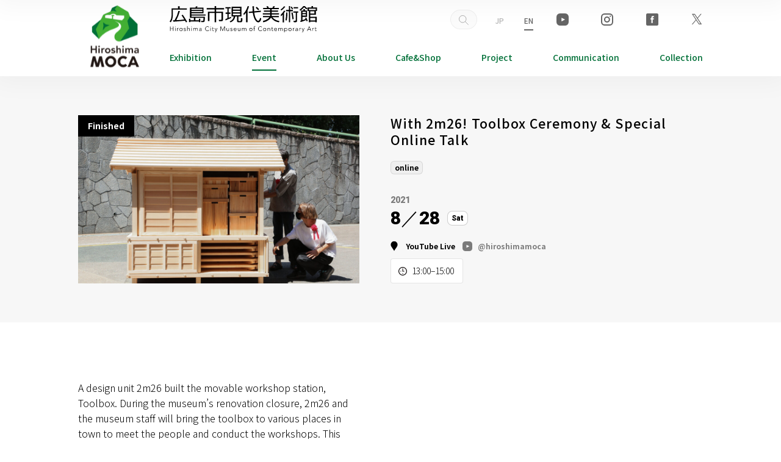

--- FILE ---
content_type: image/svg+xml
request_url: https://www.hiroshima-moca.jp/wp-content/themes/genbi-theme/cmn/img/module/icon/link.svg
body_size: 556
content:
<?xml version="1.0" encoding="utf-8"?>
<!-- Generator: Adobe Illustrator 27.2.0, SVG Export Plug-In . SVG Version: 6.00 Build 0)  -->
<svg version="1.1" id="レイヤー_1" xmlns="http://www.w3.org/2000/svg" xmlns:xlink="http://www.w3.org/1999/xlink" x="0px"
	 y="0px" viewBox="0 0 20.3 22.9" style="enable-background:new 0 0 20.3 22.9;" xml:space="preserve">
<g>
	<g>
		<path d="M8.6,15.3c-0.3,0-0.6,0-0.9-0.1c-1.4-0.2-2.6-1-3.4-2.1C3.5,12,3.2,10.6,3.4,9.2c0.2-1.4,1-2.6,2.1-3.4l6.4-4.4
			c2.4-1.6,5.6-1.1,7.2,1.3c1.6,2.4,1.1,5.6-1.3,7.2l-1.1-1.6c1.5-1,1.8-3.1,0.8-4.5C16.6,2.3,14.5,2,13,3L6.7,7.4
			C6,7.9,5.5,8.7,5.3,9.5c-0.2,0.9,0,1.7,0.5,2.4c0.5,0.7,1.2,1.2,2.1,1.3c0.9,0.2,1.7,0,2.4-0.5l2.4-1.7l1.1,1.6l-2.4,1.7
			C10.7,15,9.6,15.3,8.6,15.3z"/>
	</g>
	<g>
		<path d="M5.4,22.4c-1.6,0-3.3-0.8-4.3-2.2c-0.8-1.1-1.1-2.5-0.9-3.9s1-2.6,2.1-3.4l1.1,1.6c-0.7,0.5-1.2,1.2-1.3,2.1
			c-0.2,0.9,0,1.7,0.5,2.4c1,1.5,3.1,1.8,4.5,0.8l6.4-4.4c1.5-1,1.8-3.1,0.8-4.5c-1-1.5-3.1-1.8-4.5-0.8l-2.4,1.7l-1.1-1.6l2.4-1.7
			c2.3-1.6,5.6-1.1,7.2,1.3c1.6,2.4,1.1,5.6-1.3,7.2l-6.4,4.4C7.5,22.1,6.4,22.4,5.4,22.4z"/>
	</g>
</g>
</svg>


--- FILE ---
content_type: image/svg+xml
request_url: https://www.hiroshima-moca.jp/wp-content/themes/genbi-theme/cmn/img/module/icon/facebook.svg?v=202306280119
body_size: 375
content:
<svg height="23.225" viewBox="0 0 23.225 23.225" width="23.225" xmlns="http://www.w3.org/2000/svg"><path d="m107.629 3.584v18.065a2.581 2.581 0 0 0 2.58 2.58h18.064a2.581 2.581 0 0 0 2.58-2.58v-18.065a2.58 2.58 0 0 0 -2.58-2.584h-18.064a2.58 2.58 0 0 0 -2.58 2.58m14.682 4.72h-1.45c-.511 0-.618.209-.618.739v1.279h2.068l-.2 2.245h-1.869v6.708h-2.679v-6.68h-1.393v-2.276h1.393v-1.792c0-1.68.9-2.558 2.892-2.558h1.855z" transform="translate(-107.629 -1.004)"/></svg>

--- FILE ---
content_type: image/svg+xml
request_url: https://www.hiroshima-moca.jp/wp-content/themes/genbi-theme/cmn/img/module/icon/icon_schedule.svg
body_size: 745
content:
<?xml version="1.0" encoding="utf-8"?>
<!-- Generator: Adobe Illustrator 27.2.0, SVG Export Plug-In . SVG Version: 6.00 Build 0)  -->
<svg version="1.1" id="レイヤー_1" xmlns="http://www.w3.org/2000/svg" xmlns:xlink="http://www.w3.org/1999/xlink" x="0px"
	 y="0px" viewBox="0 0 15 21.4" style="enable-background:new 0 0 15 21.4;" xml:space="preserve">
<g>
	<rect x="5.7" y="3.3" width="3.5" height="4.2"/>
	<path d="M4.3,3.3H2.2C1,3.3,0,4.2,0,5.4v2.1h4.3V3.3z"/>
	<rect y="9" width="4.3" height="3.5"/>
	<path d="M14.9,7.5V5.4c0-1.2-1-2.2-2.2-2.2h-2v4.2H14.9z"/>
	<rect x="10.7" y="9" width="4.2" height="3.5"/>
	<rect x="5.7" y="9" width="3.5" height="3.5"/>
	<path d="M10.7,14v4.2h2c1.2,0,2.2-1,2.2-2.2V14H10.7z"/>
	<path d="M0,14V16c0,1.2,1,2.2,2.2,2.2h2.1V14H0z"/>
	<rect x="5.7" y="14" width="3.5" height="4.2"/>
</g>
</svg>


--- FILE ---
content_type: image/svg+xml
request_url: https://www.hiroshima-moca.jp/wp-content/themes/genbi-theme/cmn/img/global/ft_logo.svg?v=202306280119
body_size: 5614
content:
<?xml version="1.0" encoding="utf-8"?>
<!-- Generator: Adobe Illustrator 27.0.1, SVG Export Plug-In . SVG Version: 6.00 Build 0)  -->
<svg version="1.1" id="レイヤー_1" xmlns="http://www.w3.org/2000/svg" xmlns:xlink="http://www.w3.org/1999/xlink" x="0px"
	 y="0px" viewBox="0 0 208.9 180.5" style="enable-background:new 0 0 208.9 180.5;" xml:space="preserve">
<style type="text/css">
	.st0{fill:#45B035;}
	.st1{fill:#FFFFFF;}
	.st2{fill:#007038;}
</style>
<g>
	<g>
		<path d="M16.9,156.7c1.4,1.8,2.6,3.7,3.8,5.7c-3.7,0.6-7.4,0.9-11.2,1c2.2-4,3.9-8.3,5.1-12.7l-2.1-0.2c-1,4.6-2.9,9-5.5,13
			c0,0-2.2,0.1-2.4,0.1l0.6,1.9c5.4-0.2,16.5-1.4,16.5-1.4c0.6,0.8,1.1,1.6,1.6,2.4l1.5-1c-1.1-1.9-4.5-7.5-6.3-9.7L16.9,156.7z"/>
		<path d="M24.4,146.9H14.2V144H12v2.9H2.8v9.7c-0.1,1.6-0.3,3.2-0.7,4.7c-0.4,1.4-1.1,2.7-2,3.8l1.6,1.2c1-1.3,1.7-2.8,2.1-4.3
			c0.5-2,0.8-4,0.9-6v-7.5h19.8L24.4,146.9z"/>
		<path d="M30.8,153.7H48V146h-9.3c0.3-0.5,0.5-1.1,0.7-1.7l-2.3-0.1c-0.1,0.6-0.4,1.2-0.6,1.8h-7.8v14.1h5.6v3.5h-4.9v-2.2h-2v4.7
			h2v-0.9h12.1v0.8h2v-4.6h-2v2.1h-5.1v-3.5H48c0,0.9-0.1,2-0.2,3c-0.1,1.1-0.3,1.3-1.4,1.3l-2,0l0.4,1.7h2.5c0.8,0,2.3-0.3,2.4-1.8
			s0.2-5.7,0.2-5.7H30.8v-1.7h20.2v-1.5H30.8V153.7z M30.8,147.5h15.5v1.6H30.8V147.5z M30.8,150.5h15.5v1.6H30.8V150.5z"/>
		<path d="M65.9,143.9h-2.1v2.8H52.5v1.9h11.2v3.1h-9.5v13h2.2v-11.2h7.3v12.9h2.1v-12.9h7.6v8.1c0,1-0.3,1.4-1.2,1.4h-2.6l0.3,1.8
			h3.8c1.2,0,1.8-0.3,1.8-1.9v-11.2h-9.7v-3.1h11.4v-1.9H65.9V143.9z"/>
		<path d="M101,162.6c0,1.5-0.4,1.9-1.4,1.9h-0.9c-0.6,0.1-1.2-0.4-1.3-1c0-0.1,0-0.1,0-0.2v-5.2h4.3v-13.5H87.8v13.5h3
			c-0.5,3.2-2.7,5.8-5.7,6.7l1.2,1.5c3.6-1.7,5.7-3.8,6.7-8.2h2.4v5.7c0,1.3,1,2.3,2.2,2.4c0.1,0,0.1,0,0.2,0h2.9
			c1.7,0,2.3-1.4,2.3-2.7v-2.8l-2-0.5L101,162.6z M89.7,146.5h10.1v2.2H89.7L89.7,146.5z M89.7,150.3h10.1v2.2H89.7L89.7,150.3z
			 M89.7,156.4v-2.2h10.1v2.2H89.7z"/>
		<path d="M79.1,161.8v1.9l7.9-3.3v-1.7l-3.4,1.3v-5.5h2.6v-1.8h-2.6V147h2.7v-1.8h-7.3v1.8h2.7v5.6h-2.5v1.8h2.5v6.2L79.1,161.8z"
			/>
		<path d="M110.4,144c-1,4-3.1,7.6-6,10.5l0.8,1.7c1.1-1.1,2.2-2.2,3.1-3.4v13.6h2v-16.5c1-1.9,1.7-3.8,2.2-5.9L110.4,144z"/>
		<path d="M145.6,159.2h9.2v-1.7h-10.3v-2.1h10.5v-1.8h-10.4v-2.1h9v-1.7h-9v-1.8h10.2v-1.8h-6.8c0.5-0.8,0.9-1.6,1.2-2.4l-2.3,0
			c-0.3,0.9-0.7,1.7-1.2,2.4h-4.9c-0.4-0.8-0.8-1.6-1.2-2.4h-2.3c0.4,0.8,0.8,1.8,1.1,2.4h-5.8v1.8h9.9v1.8h-8.9v1.7h8.9v2.1h-10.3
			v1.7h10.2v2.1h-10.1v1.7h9c-0.5,0.9-1.2,1.6-2,2.2c-2.1,1.5-4.5,2.5-7,3l0.4,2c2.8-0.5,5.5-1.6,7.8-3.3c1.3-0.9,2.4-2.1,3.3-3.4
			c0.8,1.2,1.8,2.3,2.9,3.2c2.2,1.8,4.2,2.7,8.2,3.4l0.9-1.8C150.1,163.6,147.5,161.5,145.6,159.2L145.6,159.2z"/>
		<path d="M190.5,145.4c1,1,2.2,2,3.4,2.9l1.4-1.1V147c-1.3-0.9-2.6-2-3.7-3.2h-2.2c-1.5,1.9-3.3,3.6-5.3,4.9l0.9,1.7
			C187,149,188.9,147.3,190.5,145.4L190.5,145.4z"/>
		<path d="M207.1,155.8v-5.2h1.8v-4.9h-5.8v-1.8H201v1.8h-5.5v4.9h1.8v15.7h2v-1h7.2v1h2.1v-7.8h-9.2v-2.8L207.1,155.8z
			 M205.1,154.1h-5.9V151h5.9V154.1z M206.4,160.2v3.4h-7.2v-3.4H206.4z M197.3,149.3v-2h9.7v2H197.3z"/>
		<path d="M126.9,148.1l-3.4-3.4l-1.3,1.5l3.4,3.3L126.9,148.1z"/>
		<path d="M126.4,163.9c-0.6,0.4-1.3,0.5-1.9,0.1c-3.9-3.1-4.6-11.2-4.6-11.2l9.2-0.9l0-1.8l-9.4,0.9l-0.3-7.1h-2.1l0.3,7.3
			l-5.6,0.5l0.2,1.7l5.6-0.5c0.4,2.4,0.9,4.7,1.7,7c0.6,1.8,1.6,3.4,2.9,4.8c1.2,1.2,2.8,2.1,4.5,1.4c1.7-0.7,2.8-3.1,2.9-5.3
			l-1.7-0.7C127.7,161.7,127.2,163.3,126.4,163.9L126.4,163.9z"/>
		<path d="M174.9,147.5v-0.2l-2-2.9c-0.5,0.2-1,0.5-1.4,0.9c0.8,1,1.4,2.1,2.2,3L174.9,147.5z"/>
		<path d="M174.7,150.9v-1.8h-3.9v-5.3h-1.9v5.3h-4v1.8h4v15.4h1.9v-15.4H174.7z"/>
		<path d="M175.7,145.2h6.3v1.7h-6.3V145.2z"/>
		<path d="M175.3,152.9h3.4v9.9c0.1,0.7-0.4,1.4-1.1,1.4c-0.1,0-0.1,0-0.2,0h-2.3l1,1.9h2.1c1.2,0.1,2.2-0.8,2.3-1.9
			c0-0.1,0-0.2,0-0.2v-11.1h1.7v-1.7h-6.9L175.3,152.9z"/>
		<path d="M161.7,147.1c0.8-0.8,1.5-1.6,2.1-2.5l-1.6-0.6c-1.4,1.8-3,3.3-4.9,4.5l0.9,1.4C159.4,149.1,160.6,148.2,161.7,147.1z"/>
		<path d="M162.4,149.9c-1.5,2.1-3.2,4.1-5,5.9l0.4,2.2c0.9-0.8,1.7-1.6,2.4-2.5v10.9h1.8v-13.1c0.6-0.8,1.3-1.6,1.9-2.5
			L162.4,149.9z"/>
		<path d="M165.1,152.6c0,3.6-0.3,7.3-1,10.9l1.9,0.2c0.7-3.7,1-7.4,0.9-11.1L165.1,152.6z"/>
		<path d="M174.2,152.7l-1.8,0.2c0,0,0.9,3.8,1.5,9.3l1.7-0.4C175.1,156.2,174.2,152.7,174.2,152.7L174.2,152.7z"/>
		<path d="M192,160.4l0.6,1.3c-1.4,0.6-2.9,1.2-4.4,1.7v-4.5h6.5V150h-3.2v-2h-2v2h-3.3v13.9c-0.8,0.2-1.4,0.3-1.4,0.3l0.7,1.7
			c2.6-0.7,5.2-1.6,7.6-2.8l0.8,1.7l1.5-0.6c-0.6-1.5-2.1-4.5-2.1-4.5L192,160.4z M188.2,151.5h4.7v2h-4.7V151.5z M188.2,155.1h4.7
			v1.9h-4.7V155.1z"/>
		<g>
			<path d="M4.7,172.1v2.8H1.2v-2.8H0.6v6.3h0.6v-3h3.5v3h0.6v-6.3H4.7z"/>
			<g>
				<path d="M7.8,174.3h0.6v4.1H7.8V174.3z"/>
				<path d="M8,172.3c-0.2,0-0.4,0.2-0.4,0.4c0,0.2,0.2,0.4,0.4,0.4s0.4-0.2,0.4-0.4c0,0,0,0,0,0C8.5,172.4,8.3,172.3,8,172.3z"/>
			</g>
			<path d="M12.8,174.2c-0.1,0-0.2,0-0.3,0c-0.5,0-1.1,0.3-1.3,0.8c0-0.1,0-0.4,0-0.6v-0.1h-0.6v0c0,0.1,0,0.3,0,0.5
				c0,0.2,0,0.5,0,0.7v3h0.6v-2.3c-0.1-0.7,0.4-1.3,1.1-1.4c0.1,0,0.2,0,0.2,0c0.1,0,0.1,0,0.2,0h0L12.8,174.2L12.8,174.2z"/>
			<path d="M16.2,174.2c-1.2,0-2.2,1-2.2,2.2s1,2.2,2.2,2.2s2.2-1,2.2-2.2l0,0c0-1.2-0.9-2.1-2-2.2
				C16.3,174.2,16.2,174.2,16.2,174.2z M16.2,178c-0.9,0-1.7-0.7-1.7-1.6s0.7-1.7,1.6-1.7c0.9,0,1.7,0.7,1.7,1.6c0,0,0,0,0,0.1
				c0.1,0.9-0.6,1.6-1.5,1.7C16.3,178,16.2,178,16.2,178z"/>
			<path d="M21.6,176c-0.5-0.1-1-0.2-1-0.7c0-0.4,0.5-0.6,0.9-0.6c0.4,0,0.8,0.2,1,0.6l0,0l0.5-0.3l0,0c-0.3-0.5-0.9-0.8-1.5-0.8
				c-0.7-0.1-1.3,0.4-1.4,1.1c0,0,0,0,0,0.1c0,0.9,0.7,1,1.4,1.2c0.5,0.1,1.1,0.2,1.1,0.7c-0.1,0.5-0.5,0.8-0.9,0.7
				c-0.5,0-0.9-0.2-1.2-0.7l0,0l-0.5,0.3l0,0c0.4,0.6,1,0.9,1.7,0.8c0.7,0.1,1.4-0.4,1.5-1.2c0,0,0-0.1,0-0.1
				C23,176.3,22.3,176.2,21.6,176L21.6,176z"/>
			<path d="M26.9,174.2c-0.6,0-1.1,0.3-1.4,0.8v-3.3h-0.6v6.7h0.6v-2.1c0-1,0.5-1.7,1.4-1.7c0.7,0,1,0.4,1,1.3v2.4h0.6V176
				C28.5,174.8,28,174.2,26.9,174.2L26.9,174.2z"/>
			<g>
				<path d="M30.8,174.3h0.6v4.1h-0.6V174.3z"/>
				<path d="M31.1,172.3c-0.2,0-0.4,0.2-0.4,0.4c0,0.2,0.2,0.4,0.4,0.4s0.4-0.2,0.4-0.4c0,0,0,0,0,0
					C31.5,172.4,31.3,172.3,31.1,172.3z"/>
			</g>
			<path d="M38.2,174.2c-0.6,0-1.1,0.3-1.4,0.9c-0.2-0.5-0.7-0.9-1.2-0.9c-0.6,0-1.1,0.3-1.4,0.8c0-0.1,0-0.4,0-0.6v-0.1h-0.6v0
				c0,0.1,0,0.3,0,0.5c0,0.2,0,0.5,0,0.7v3h0.6v-2.1c0-1,0.5-1.7,1.4-1.7c0.5,0,0.8,0.5,0.8,1.2v2.5H37v-2.3
				c-0.1-0.7,0.4-1.3,1.1-1.4c0.1,0,0.1,0,0.2,0c0.7,0,1,0.4,1,1.3v2.4h0.6V176C39.8,174.8,39.3,174.2,38.2,174.2L38.2,174.2z"/>
			<path d="M45.3,178.4c-0.1-0.6-0.1-1.1-0.1-1.7v-1c0-1-0.6-1.5-1.6-1.5c-0.6,0-1.1,0.2-1.6,0.6l0,0l0.3,0.4l0,0
				c0.3-0.3,0.8-0.5,1.2-0.5c0.4,0,1.1,0.1,1.1,1v0.2h-0.6c-1.5,0-2.3,0.5-2.3,1.4s0.8,1.2,1.5,1.2c0.6,0.1,1.2-0.2,1.4-0.8
				c0,0.2,0,0.4,0.1,0.6v0L45.3,178.4L45.3,178.4z M44.7,176.6c0.1,0.7-0.4,1.3-1.1,1.4c-0.1,0-0.2,0-0.3,0c-0.5,0-0.9-0.3-0.9-0.7
				c0,0,0,0,0,0c0-0.8,1.2-0.9,1.8-0.9h0.6V176.6z"/>
			<g>
				<path d="M57.7,174.3h0.6v4.1h-0.6V174.3z"/>
				<path d="M58,172.3c-0.2,0-0.4,0.2-0.4,0.4c0,0.2,0.2,0.4,0.4,0.4c0.2,0,0.4-0.2,0.4-0.4c0-0.1,0-0.2-0.1-0.3
					C58.2,172.3,58.1,172.3,58,172.3z"/>
			</g>
			<path d="M55.5,177L55.5,177c-0.4,0.6-1.1,1-1.8,1c-1.5-0.1-2.7-1.3-2.6-2.9c0.1-1.4,1.2-2.6,2.6-2.6c0.7,0,1.3,0.3,1.7,0.8l0,0
				l0.5-0.4l0,0c-0.5-0.7-1.3-1-2.2-1c-0.9,0-1.7,0.3-2.4,0.9c-1.2,1.4-1.2,3.4,0,4.8c0.6,0.6,1.5,1,2.4,0.9c0.9,0,1.8-0.4,2.3-1.1
				l0,0L55.5,177z"/>
			<path d="M62.6,177.9L62.6,177.9c-0.2,0.1-0.4,0.1-0.6,0.1c-0.3,0-0.5-0.2-0.6-0.5c0,0,0-0.1,0-0.1v-2.7h1.2v-0.5h-1.2v-1.2h-0.6
				v1.2H60v0.5h0.9v2.7c-0.1,0.5,0.3,1,0.9,1.1c0.1,0,0.1,0,0.2,0c0.2,0,0.5-0.1,0.7-0.1l0,0L62.6,177.9z"/>
			<path d="M67.7,174.3h-0.6c0,0-1.3,3.4-1.3,3.4c0-0.1-1.3-3.4-1.3-3.4h-0.6c0,0,1.7,4.1,1.7,4.1s-0.4,0.9-0.4,0.9
				c-0.1,0.3-0.3,0.7-0.7,0.7c-0.2,0-0.3,0-0.4-0.1l0,0l-0.1,0.5h0c0.2,0,0.3,0.1,0.5,0.1c0.5,0,1-0.4,1.1-0.9L67.7,174.3z"/>
			<path d="M77.5,172.1c0,0-2.3,5.2-2.3,5.3l-2.3-5.3H72v6.3h0.6v-5.5l2.4,5.5h0.3c0,0,2.4-5.5,2.4-5.5v5.5h0.6v-6.3H77.5z"/>
			<path d="M84.2,177.9c0-0.2,0-0.5,0-0.7v-3h-0.6v2.1c0,1-0.5,1.7-1.4,1.7c-0.7,0-1-0.4-1-1.3v-2.4h-0.6v2.5c0,1.2,0.5,1.8,1.6,1.8
				c0.6,0,1.1-0.3,1.4-0.8h0c0,0.1,0,0.4,0,0.6v0.1h0.6v0C84.2,178.3,84.2,178.1,84.2,177.9L84.2,177.9z"/>
			<path d="M87.7,176c-0.5-0.1-1-0.2-1-0.7c0-0.4,0.5-0.6,0.9-0.6c0.4,0,0.8,0.2,1,0.6l0,0L89,175v0c-0.3-0.5-0.9-0.8-1.5-0.8
				c-0.7-0.1-1.3,0.4-1.4,1.1c0,0,0,0,0,0.1c0,0.9,0.7,1,1.4,1.2c0.5,0.1,1.1,0.2,1.1,0.7c-0.1,0.5-0.5,0.8-0.9,0.7
				c-0.5,0-0.9-0.2-1.2-0.7l0,0l-0.5,0.3l0,0c0.4,0.6,1,0.9,1.7,0.8c0.7,0.1,1.4-0.4,1.5-1.2c0,0,0-0.1,0-0.1
				C89.1,176.3,88.3,176.2,87.7,176L87.7,176z"/>
			<path d="M94.8,176.1c0-1-0.8-1.9-1.8-1.9c0,0-0.1,0-0.1,0c-1.1,0-2.1,0.9-2.1,2c0,0,0,0.1,0,0.1c0,1.2,0.9,2.2,2.1,2.2
				c0.7,0,1.4-0.3,1.8-0.9l0,0l-0.4-0.4l0,0c-0.3,0.5-0.8,0.7-1.4,0.7c-0.8,0-1.5-0.7-1.5-1.5c0,0,0,0,0,0h3.4L94.8,176.1z
				 M91.3,176c0.1-0.7,0.7-1.3,1.5-1.3c0.7,0,1.4,0.6,1.4,1.3H91.3z"/>
			<path d="M100.3,177.9c0-0.2,0-0.5,0-0.7v-3h-0.6v2.1c0,1-0.5,1.7-1.4,1.7c-0.7,0-1-0.4-1-1.3v-2.4h-0.6v2.5
				c0,1.2,0.5,1.8,1.6,1.8c0.6,0,1.1-0.3,1.4-0.8h0c0,0.1,0,0.4,0,0.6v0.1h0.6v0C100.3,178.3,100.3,178.1,100.3,177.9L100.3,177.9z"
				/>
			<path d="M107.1,174.2c-0.6,0-1.1,0.3-1.4,0.9c-0.2-0.5-0.7-0.9-1.2-0.9c-0.6,0-1.1,0.3-1.4,0.8c0-0.1,0-0.4,0-0.6v-0.1h-0.6v0
				c0,0.1,0,0.3,0,0.5c0,0.2,0,0.5,0,0.7v3h0.6v-2.1c0-1,0.5-1.7,1.4-1.7c0.5,0,0.8,0.5,0.8,1.2v2.5h0.6v-2.3
				c-0.1-0.7,0.4-1.3,1.1-1.4c0.1,0,0.1,0,0.2,0c0.7,0,1,0.4,1,1.3v2.4h0.6V176C108.7,174.8,108.2,174.2,107.1,174.2L107.1,174.2z"
				/>
			<path d="M113.5,176.3c0-0.9,0.8-1.6,1.7-1.6s1.6,0.8,1.6,1.7c0,0.9-0.7,1.6-1.6,1.6c-0.9,0-1.6-0.7-1.6-1.5
				C113.5,176.4,113.5,176.4,113.5,176.3z M112.9,176.3c0,1.2,1,2.2,2.2,2.2c1.2,0,2.2-1,2.2-2.2c0-1.2-1-2.2-2.2-2.2c0,0,0,0,0,0
				c-1.2,0-2.1,0.9-2.2,2C112.9,176.2,112.9,176.3,112.9,176.3L112.9,176.3z"/>
			<path d="M121.4,171.7c-0.2-0.1-0.4-0.1-0.6-0.1c-0.7,0-1.2,0.5-1.3,1.2c0,0.1,0,0.1,0,0.2v1.3h-0.9v0.5h0.9v3.6h0.6v-3.6h1v-0.5
				h-1v-1.1c0-0.7,0.2-1.1,0.7-1.1c0.2,0,0.3,0,0.5,0.1h0L121.4,171.7L121.4,171.7z"/>
			<path d="M130.5,177L130.5,177c-0.4,0.6-1.1,1-1.9,1c-1.5-0.1-2.7-1.4-2.6-2.9c0.1-1.4,1.2-2.6,2.6-2.6c0.7,0,1.3,0.3,1.7,0.8l0,0
				l0.5-0.4l0,0c-0.5-0.7-1.3-1-2.2-1c-0.9,0-1.7,0.3-2.4,0.9c-1.2,1.4-1.2,3.4,0,4.8c0.6,0.6,1.5,1,2.4,0.9c0.9,0,1.8-0.4,2.4-1.1
				l0,0L130.5,177z"/>
			<path d="M134.7,174.2c-1.2,0-2.2,1-2.2,2.2c0,1.2,1,2.2,2.2,2.2c1.2,0,2.2-1,2.2-2.2c0,0,0,0,0,0c0-1.2-0.9-2.1-2-2.2
				C134.8,174.2,134.7,174.2,134.7,174.2z M134.7,178c-0.9,0-1.7-0.7-1.7-1.6c0-0.9,0.7-1.7,1.6-1.7c0.9,0,1.7,0.7,1.7,1.6
				c0,0,0,0,0,0.1c0.1,0.9-0.6,1.6-1.5,1.7C134.8,178,134.7,178,134.7,178z"/>
			<path d="M140.8,174.2c-0.6,0-1.1,0.3-1.4,0.8h0c0-0.2,0-0.4,0-0.6v-0.1h-0.6v0c0,0.1,0,0.3,0,0.5c0,0.2,0,0.5,0,0.7v3h0.6v-2.1
				c0-1,0.5-1.7,1.4-1.7c0.7,0,1,0.4,1,1.3v2.4h0.6V176C142.4,174.8,141.9,174.2,140.8,174.2L140.8,174.2z"/>
			<path d="M146.6,177.9L146.6,177.9c-0.2,0.1-0.4,0.1-0.6,0.1c-0.3,0-0.5-0.2-0.6-0.5c0,0,0-0.1,0-0.1v-2.7h1.2v-0.5h-1.2v-1.2
				h-0.6v1.2H144v0.5h0.9v2.7c-0.1,0.5,0.3,1,0.9,1.1c0.1,0,0.1,0,0.2,0c0.2,0,0.5-0.1,0.7-0.1l0,0L146.6,177.9z"/>
			<path d="M152.1,176.1c0-1-0.8-1.9-1.8-1.9c0,0-0.1,0-0.1,0c-1.1,0-2.1,0.9-2.1,2c0,0,0,0.1,0,0.1c0,1.2,0.9,2.2,2.1,2.2
				c0.7,0,1.4-0.3,1.8-0.9l0,0l-0.4-0.4l0,0c-0.3,0.5-0.8,0.7-1.4,0.7c-0.8,0-1.5-0.7-1.5-1.5c0,0,0,0,0,0h3.4L152.1,176.1z
				 M148.7,176c0.1-0.7,0.7-1.3,1.5-1.3c0.7,0,1.4,0.6,1.4,1.3H148.7z"/>
			<path d="M158.7,174.2c-0.6,0-1.1,0.3-1.4,0.9c-0.2-0.5-0.7-0.9-1.2-0.9c-0.6,0-1.1,0.3-1.4,0.8h0c0-0.1,0-0.4,0-0.6v-0.1h-0.6v0
				c0,0.1,0,0.3,0,0.5c0,0.2,0,0.5,0,0.7v3h0.6v-2.1c0-1,0.5-1.7,1.4-1.7c0.5,0,0.8,0.5,0.8,1.2v2.5h0.6v-2.3
				c-0.1-0.7,0.4-1.3,1.1-1.4c0.1,0,0.1,0,0.2,0c0.7,0,1,0.4,1,1.3v2.4h0.6V176C160.3,174.8,159.8,174.2,158.7,174.2L158.7,174.2z"
				/>
			<path d="M164.6,174.2c-0.6,0-1.3,0.3-1.6,0.8v-0.7h-0.6v6.2h0.6v-2.7c0.4,0.5,1,0.8,1.6,0.8c1.2,0,2.2-1,2.1-2.2
				C166.7,175.1,165.7,174.2,164.6,174.2L164.6,174.2z M164.6,178c-0.9,0-1.7-0.7-1.7-1.6c0-0.9,0.7-1.7,1.6-1.7
				c0.9,0,1.7,0.7,1.7,1.6c0,0,0,0,0,0C166.2,177.3,165.5,178,164.6,178z"/>
			<path d="M168.9,176.3c0-0.9,0.8-1.6,1.7-1.6s1.6,0.8,1.6,1.7c0,0.9-0.7,1.6-1.6,1.6c-0.9,0-1.6-0.7-1.6-1.5
				C168.9,176.4,168.9,176.4,168.9,176.3z M168.3,176.3c0,1.2,1,2.2,2.2,2.2c1.2,0,2.2-1,2.2-2.2c0-1.2-1-2.2-2.2-2.2c0,0,0,0,0,0
				c-1.2,0-2.1,0.9-2.2,2C168.3,176.2,168.3,176.3,168.3,176.3z"/>
			<path d="M176.8,174.2c-0.1,0-0.2,0-0.3,0c-0.5,0-1.1,0.3-1.3,0.8c0-0.2,0-0.4,0-0.6v-0.1h-0.6v0c0,0.1,0,0.3,0,0.5
				c0,0.2,0,0.5,0,0.7v3h0.6v-2.3c-0.1-0.7,0.4-1.3,1.1-1.4c0.1,0,0.2,0,0.2,0c0.1,0,0.1,0,0.2,0h0L176.8,174.2L176.8,174.2z"/>
			<path d="M181.7,178.4c-0.1-0.6-0.1-1.1-0.1-1.7v-1c0-1-0.6-1.5-1.6-1.5c-0.6,0-1.1,0.2-1.6,0.6l0,0l0.3,0.4l0,0
				c0.3-0.3,0.8-0.5,1.2-0.5c0.4,0,1.1,0.1,1.1,1v0.2h-0.6c-1.5,0-2.3,0.5-2.3,1.4s0.8,1.2,1.5,1.2c0.6,0,1.1-0.2,1.4-0.8
				c0,0.2,0,0.4,0.1,0.6v0L181.7,178.4L181.7,178.4z M181.1,176.6c0.1,0.7-0.4,1.3-1.1,1.4c-0.1,0-0.2,0-0.3,0
				c-0.5,0-0.9-0.3-0.9-0.7c0,0,0,0,0,0c0-0.8,1.2-0.9,1.8-0.9h0.6V176.6z"/>
			<path d="M186,174.2c-0.1,0-0.2,0-0.3,0c-0.5,0-1.1,0.3-1.3,0.8c0-0.2,0-0.4,0-0.6v-0.1h-0.6v0c0,0.1,0,0.3,0,0.5
				c0,0.2,0,0.5,0,0.7v3h0.6v-2.3c-0.1-0.7,0.4-1.3,1.1-1.4c0.1,0,0.2,0,0.2,0c0.1,0,0.1,0,0.2,0h0L186,174.2L186,174.2z"/>
			<path d="M191,174.3h-0.6c0,0-1.3,3.4-1.3,3.4c0-0.1-1.3-3.4-1.3-3.4h-0.6c0,0,1.7,4.1,1.7,4.1s-0.4,0.9-0.4,0.9
				c-0.1,0.3-0.3,0.7-0.7,0.7c-0.2,0-0.3,0-0.4-0.1l0,0l-0.1,0.5h0c0.2,0,0.3,0.1,0.5,0.1c0.5,0,1-0.4,1.1-0.9L191,174.3z"/>
			<path d="M198,172.1h-0.6l-2.8,6.3h0.6l0.7-1.7h3.3c0,0,0.7,1.7,0.7,1.7h0.7L198,172.1z M196.3,176.2l1.4-3.4
				c0,0.1,1.4,3.3,1.4,3.4H196.3z"/>
			<path d="M204.4,174.2c-0.1,0-0.2,0-0.3,0c-0.5,0-1,0.3-1.3,0.8c0-0.1,0-0.4,0-0.6v-0.1h-0.6v0c0,0.1,0,0.3,0,0.5
				c0,0.2,0,0.5,0,0.7v3h0.6v-2.3c-0.1-0.7,0.4-1.3,1.1-1.4c0.1,0,0.2,0,0.2,0c0.1,0,0.1,0,0.2,0h0L204.4,174.2L204.4,174.2z"/>
			<path d="M208,177.9L208,177.9c-0.2,0.1-0.4,0.1-0.6,0.1c-0.3,0-0.5-0.2-0.6-0.5c0,0,0-0.1,0-0.1v-2.7h1.2v-0.5h-1.2v-1.2h-0.6
				v1.2h-0.9v0.5h0.9v2.7c-0.1,0.5,0.3,1,0.9,1.1c0.1,0,0.1,0,0.2,0c0.2,0,0.5-0.1,0.7-0.1l0,0L208,177.9z"/>
		</g>
	</g>
</g>
<g>
	<path class="st0" d="M133.9,24.7l-3.3-8.6L109.6,3.7L99.5,8.2l-3.2,6.9l-13.7,6.1l-5.2,9.8L60.7,44.4v10.5L74,68.1
		c7.1-10.3,18.2-16.1,28.7-19.7c3.9-1.3,6.9-2.9,8.6-4.4c2.5-2.2,1.4-4.6-0.3-6.5c-1.8-1.9-4.7-3.3-6.2-4c-0.4-0.2-0.4-0.2,0-0.1
		c4.8,1.6,8.7,4,10.3,5.9c1.4,1.6,2,3.6,1.7,5.6c-0.5,2.7-2.3,5.3-5.9,8.2c-3.8,3.1-6.6,4.9-6.9,9.9c-0.6,9,8.4,10.4,11,9.4
		L148.5,60V39.4L133.9,24.7z"/>
	<path class="st1" d="M107.6,22.3c0,0-0.2-0.3-0.2-0.3c-0.1-0.1-0.2-0.2-0.2-0.3c-0.2-0.2-0.4-0.4-0.6-0.6c-0.7-0.4-0.9-0.6-2-1
		c-0.3-0.1-1-0.2-1.7-0.3c-0.6-0.1-1.4,0-2,0c-2.4,0.2-3.9,1-4.7,2l-6.7,0l-3.4,1.1v4.6l12.5,1.8l0.8-0.9V24c0,0-0.3-0.1-0.7-0.3
		c-0.4-0.2-0.7-0.8-0.5-1.2c0.4-0.6,1.8-0.9,3.6-0.8c1.2,0.1,1.7,0.4,1.8,0.8c0.2,0.5-0.2,1.2-1.4,1.4c-0.9,0.2-1.1,0.1-1.1,0.1
		l0,5.6l17.3,2.6l4.2-4.3V23L107.6,22.3z"/>
	<polygon class="st2" points="77.4,31.1 60.7,44.4 60.7,54.9 74,68.1 68,49.4 	"/>
	<polygon class="st2" points="96.3,15.2 99.5,8.2 109.6,3.7 104.6,10.5 107.9,15.6 101.4,13.8 	"/>
	<polygon class="st2" points="87.2,39.8 82.1,36.3 82.8,42.5 81.5,51.8 86.5,45.1 94.9,41.5 	"/>
	<polygon class="st2" points="133.9,24.7 129.1,33.2 132.2,47.9 115,72.5 148.5,60 148.5,39.4 	"/>
	<polygon points="67.4,86.8 60.7,86.8 60.7,81.2 58.3,81.2 58.3,95.2 60.7,95.2 60.7,89 67.4,89 67.4,95.2 69.9,95.2 69.9,81.2 
		67.4,81.2 	"/>
	<path d="M148.5,85.8c-1.6-0.5-4.3-0.4-5.8,1.3l1.2,1.2c1.7-1.4,3.3-1,3.9-0.7c0.6,0.3,0.9,0.8,0.9,1.8v0c-0.4,0-2.1-0.1-3.8,0.3
		c-2,0.4-2.9,1.6-2.8,3.2c0.1,1.6,1.3,2.3,2.6,2.6c1.3,0.2,3.2-0.1,4-1.7v1.5h2.1v-5.9C150.8,87.7,150.2,86.3,148.5,85.8
		 M147.8,93.3c-0.6,0.5-1.8,0.6-2.6,0.3c-0.7-0.3-0.9-0.9-0.6-1.6c0.3-0.7,1.3-0.9,2.3-0.9h1.8v0.4
		C148.7,92.2,148.4,92.8,147.8,93.3"/>
	<path d="M115.2,86.3c-1.1-0.9-2.3-0.8-3.1-0.7c-0.7,0.1-1.7,0.7-2.2,1.9v-6.3h-2.2v14h2.3v-5c0-0.9,0.1-1.7,0.9-2.3
		c0.9-0.6,2-0.4,2.4,0.1c0.5,0.5,0.5,1.1,0.5,1.5v5.6h2.4V90C116.3,88.9,116.3,87.3,115.2,86.3"/>
	<path d="M138.7,86.3c-1.1-0.9-2.5-0.9-3.3-0.7c-0.7,0.2-1.7,0.7-2.2,1.9c-0.2-0.4-0.4-0.8-0.8-1.1c-1-0.9-2.3-0.8-3.1-0.7
		c-0.7,0.1-1.7,0.7-2.2,1.9v-1.8H125v9.4h2.3v-5c0-0.9,0.1-1.7,0.9-2.3c0.9-0.6,2-0.4,2.4,0.1c0.5,0.5,0.5,1.1,0.5,1.5v5.6h2.4V90
		v-0.2c0-0.7,0.2-1.3,0.9-1.9c0.9-0.6,2-0.4,2.4,0.1c0.5,0.5,0.5,1.1,0.5,1.5v5.6h2.4V90C139.8,88.9,139.8,87.3,138.7,86.3"/>
	<path d="M82.9,85.7c-1,0.4-1.7,1.2-1.9,1.8v-1.7h-2.3v9.4H81v-4.9c0-1,0.5-1.9,1.5-2.3c0.9-0.4,2.3,0,2.3,0v-2.2
		C84.7,85.7,84,85.3,82.9,85.7"/>
	<path d="M91,85.5c-3,0-5.1,2.2-5.1,5c0,2.8,2.1,5,5.1,5c3.1,0,5.1-2.2,5.1-5C96.1,87.8,94,85.5,91,85.5 M91,93.4
		c-1.5,0-2.8-1.3-2.8-2.9c0-1.6,1.2-2.9,2.8-2.9c1.5,0,2.8,1.3,2.8,2.9C93.8,92.1,92.5,93.4,91,93.4"/>
	<rect x="73.1" y="85.8" width="2.3" height="9.4"/>
	<path d="M74.3,81.1c-0.8,0-1.5,0.6-1.5,1.5c0,0.8,0.7,1.5,1.5,1.5c0.8,0,1.5-0.7,1.5-1.5C75.7,81.8,75.1,81.1,74.3,81.1"/>
	<rect x="119.4" y="85.8" width="2.3" height="9.4"/>
	<path d="M120.6,81.1c-0.8,0-1.5,0.6-1.5,1.5c0,0.8,0.7,1.5,1.5,1.5c0.8,0,1.5-0.7,1.5-1.5C122,81.8,121.4,81.1,120.6,81.1"/>
	<path d="M105.2,91.2c-0.6-1.1-1.6-1.3-3-1.6c-1.4-0.3-2-0.6-1.8-1.3c0.2-0.7,1-0.9,1.7-0.8c0.7,0.1,1.1,0.4,1.6,1l1.6-1.5
		c0,0-0.7-1.1-2.7-1.3c-2-0.3-3.6,0.6-4.1,1.5c-0.6,1-0.5,2.1-0.1,2.7c0.4,0.6,0.9,1,1.8,1.3c0.9,0.2,1.8,0.4,2.4,0.6
		c0.5,0.3,0.8,0.6,0.7,1c-0.1,0.4-0.5,1-1.4,1c-1,0-1.7-0.3-2.5-1.1l-1.5,1.4c0,0,0.7,1,2.5,1.3c1.9,0.4,3.5-0.2,4.3-0.9
		C105.4,93.7,105.8,92.3,105.2,91.2"/>
	<polygon points="74.8,101.5 70.9,115 67,101.5 62.1,101.5 57.5,121.7 62.6,121.7 64.9,110.2 68.1,121.7 73.7,121.7 76.9,110.2 
		79.2,121.7 84.3,121.7 79.6,101.5 	"/>
	<path d="M96.7,100.8c-5.9,0-10.7,4.8-10.7,10.7c0,5.9,4.8,10.7,10.7,10.7c5.9,0,10.7-4.8,10.7-10.7
		C107.4,105.6,102.6,100.8,96.7,100.8 M96.7,117.6c-3.5,0-5.8-2.9-5.8-6.1c0-3.3,2.3-6.1,5.8-6.1c3.5,0,5.8,2.8,5.8,6.1
		C102.5,114.8,100.2,117.6,96.7,117.6"/>
	<path d="M146.3,121.7h5.1l-8.8-20.3h-4.5l-8.8,20.3h5.1l1.4-3.6h8.9L146.3,121.7z M137.5,114.1l2.9-7.2l2.9,7.2H137.5z"/>
	<path d="M121,105.4c1.8,0,3.2,0.7,4.2,1.9l3.4-3.4c-1.9-1.9-4.6-3.1-7.6-3.1c-5.9,0-10.7,4.8-10.7,10.7c0,5.9,4.8,10.7,10.7,10.7
		c3,0,5.7-1.2,7.6-3.1l-3.4-3.4c-1,1.1-2.5,1.9-4.2,1.9c-3.5,0-5.8-2.9-5.8-6.1C115.2,108.3,117.5,105.4,121,105.4"/>
</g>
</svg>


--- FILE ---
content_type: image/svg+xml
request_url: https://www.hiroshima-moca.jp/wp-content/themes/genbi-theme/cmn/img/module/icon/icon_place.svg
body_size: 373
content:
<svg xmlns="http://www.w3.org/2000/svg" width="14.962" height="21.448" viewBox="0 0 14.962 21.448">
  <g id="グループ_1293" data-name="グループ 1293" transform="translate(2.562 3.434)">
    <path id="パス_455" data-name="パス 455" d="M13.962,6.982c0,3.853-3.759,6.98-6.981,12.887C4.3,14.5,0,10.835,0,6.982a6.981,6.981,0,1,1,13.962,0" transform="translate(-2.062 -2.934)" stroke="rgba(0,0,0,0)" stroke-miterlimit="10" stroke-width="1"/>
  </g>
</svg>


--- FILE ---
content_type: application/javascript
request_url: https://www.hiroshima-moca.jp/wp-content/themes/genbi-theme/uehara/js/js-cookie.js?v=202506300119
body_size: 1852
content:
$(function () {
  // 日本語に切り替え
  $("#js-chenge-lang01 a, #js-chenge-lang03 a").on("click", function () {
    const url = new URL(window.location.href);
    url.searchParams.set("moca-lang", "jp");

    Cookies.set("setlng", "jp", { expires: 1, path: "/" });
    sessionStorage.setItem("langSwitching", "jp");

    setTimeout(() => {
      window.location.href = url.href;
    }, 300);

    return false;
  });

  // 英語に切り替え
  $("#js-chenge-lang02 a, #js-chenge-lang04 a").on("click", function () {
    const url = new URL(window.location.href);
    url.searchParams.set("moca-lang", "en");

    Cookies.set("setlng", "en", { expires: 1, path: "/" });
    sessionStorage.setItem("langSwitching", "en");

    setTimeout(() => {
      window.location.href = url.href;
    }, 300);

    return false;
  });

  // --- 初期判定・切り替え処理 ---

  const param = getParam("moca-lang");
  const langSwitching = sessionStorage.getItem("langSwitching");

  // 切り替えフラグがあるなら優先してクッキーを再設定
  if (langSwitching) {
    Cookies.set("setlng", langSwitching, { expires: 1, path: "/" });
    sessionStorage.removeItem("langSwitching");
  }

  const lang = Cookies.get("setlng");

  if (!lang || lang === "jp") {
    // 英語指定がパラメータにある場合、切り替える
    if (param === "en") {
      Cookies.set("setlng", "en", { expires: 1, path: "/" });
      window.location.reload();
      return;
    }
    // 日本語アクティブにする
    $("#js-chenge-lang01 a, #js-chenge-lang03 a").addClass("active");
  } else if (lang === "en") {
    // enだがURLにパラメータが無い場合は追加
    if (!param) {
      const url = new URL(window.location.href);
      url.searchParams.set("moca-lang", "en");
      history.replaceState(null, null, url.href);
    }
    $("#js-chenge-lang02 a, #js-chenge-lang04 a").addClass("active");
  }
});

// --- クエリパラメータ取得用関数 ---
function getParam(name, url) {
  if (!url) url = window.location.href;
  name = name.replace(/[\[\]]/g, "\\$&");
  const regex = new RegExp("[?&]" + name + "(=([^&#]*)|&|#|$)");
  const results = regex.exec(url);
  if (!results) return null;
  if (!results[2]) return "";
  return decodeURIComponent(results[2].replace(/\+/g, " "));
}
/*! js-cookie v3.0.1 | MIT */
!(function (e, t) {
  "object" == typeof exports && "undefined" != typeof module
    ? (module.exports = t())
    : "function" == typeof define && define.amd
    ? define(t)
    : ((e = e || self),
      (function () {
        var n = e.Cookies,
          o = (e.Cookies = t());
        o.noConflict = function () {
          return (e.Cookies = n), o;
        };
      })());
})(this, function () {
  "use strict";

  function e(e) {
    for (var t = 1; t < arguments.length; t++) {
      var n = arguments[t];
      for (var o in n) e[o] = n[o];
    }
    return e;
  }
  return (function t(n, o) {
    function r(t, r, i) {
      if ("undefined" != typeof document) {
        "number" == typeof (i = e({}, o, i)).expires &&
          (i.expires = new Date(Date.now() + 864e5 * i.expires)),
          i.expires && (i.expires = i.expires.toUTCString()),
          (t = encodeURIComponent(t)
            .replace(/%(2[346B]|5E|60|7C)/g, decodeURIComponent)
            .replace(/[()]/g, escape));
        var c = "";
        for (var u in i)
          i[u] &&
            ((c += "; " + u), !0 !== i[u] && (c += "=" + i[u].split(";")[0]));
        return (document.cookie = t + "=" + n.write(r, t) + c);
      }
    }
    return Object.create(
      {
        set: r,
        get: function (e) {
          if ("undefined" != typeof document && (!arguments.length || e)) {
            for (
              var t = document.cookie ? document.cookie.split("; ") : [],
                o = {},
                r = 0;
              r < t.length;
              r++
            ) {
              var i = t[r].split("="),
                c = i.slice(1).join("=");
              try {
                var u = decodeURIComponent(i[0]);
                if (((o[u] = n.read(c, u)), e === u)) break;
              } catch (e) {}
            }
            return e ? o[e] : o;
          }
        },
        remove: function (t, n) {
          r(
            t,
            "",
            e({}, n, {
              expires: -1,
            })
          );
        },
        withAttributes: function (n) {
          return t(this.converter, e({}, this.attributes, n));
        },
        withConverter: function (n) {
          return t(e({}, this.converter, n), this.attributes);
        },
      },
      {
        attributes: {
          value: Object.freeze(o),
        },
        converter: {
          value: Object.freeze(n),
        },
      }
    );
  })(
    {
      read: function (e) {
        return (
          '"' === e[0] && (e = e.slice(1, -1)),
          e.replace(/(%[\dA-F]{2})+/gi, decodeURIComponent)
        );
      },
      write: function (e) {
        return encodeURIComponent(e).replace(
          /%(2[346BF]|3[AC-F]|40|5[BDE]|60|7[BCD])/g,
          decodeURIComponent
        );
      },
    },
    {
      path: "/",
    }
  );
});


--- FILE ---
content_type: image/svg+xml
request_url: https://www.hiroshima-moca.jp/wp-content/themes/genbi-theme/cmn/img/global/logo.svg?v=202306280119
body_size: 4639
content:
<svg height="36.762" viewBox="0 0 208.931 36.762" width="208.931" xmlns="http://www.w3.org/2000/svg"><path d="m16.898 12.868a61.5 61.5 0 0 1 3.765 5.7 89.51 89.51 0 0 1 -11.193 1 59.386 59.386 0 0 0 5.06-12.708l-2.072-.2a39.067 39.067 0 0 1 -5.461 12.989s-2.207.12-2.363.12l.577 1.886c5.43-.236 16.5-1.356 16.5-1.356a27.84 27.84 0 0 1 1.586 2.4l1.494-1c-1.09-1.859-4.492-7.47-6.257-9.7z"/><path d="m24.406 3.13h-10.247v-2.9h-2.2v2.9h-9.2v9.654a24.911 24.911 0 0 1 -.725 4.749 12 12 0 0 1 -2.034 3.849l1.568 1.234a13.125 13.125 0 0 0 2.135-4.317 24.007 24.007 0 0 0 .872-6.022v-7.478h19.833z"/><path d="m30.847 9.904h17.189v-7.7h-9.266a14.431 14.431 0 0 0 .726-1.681l-2.35-.094a8.931 8.931 0 0 1 -.636 1.776h-7.784v14.146h5.612v3.451h-4.949v-2.186h-1.972v4.669h1.972v-.854h12.1v.812h1.979v-4.567h-1.979v2.123h-5.055v-3.451h11.525c-.023.933-.1 2-.164 2.977-.071 1.081-.327 1.315-1.384 1.315l-1.993-.026.418 1.671h2.453c.791 0 2.3-.267 2.414-1.76s.237-5.713.237-5.713h-19.093v-1.721h20.226v-1.536h-20.226zm0-6.194h15.527v1.573h-15.527zm0 3.054h15.527v1.6h-15.527z"/><path d="m65.885.076h-2.139v2.766h-11.2v1.89h11.194v3.077h-9.493v13.036h2.159v-11.227h7.334v12.908h2.139v-12.908h7.589v8.1c0 1.021-.262 1.383-1.212 1.383h-2.621l.313 1.791h3.77c1.169 0 1.839-.317 1.839-1.882v-11.2h-9.677v-3.077h11.355v-1.89h-11.35z"/><path d="m101.018 18.848c0 1.492-.413 1.949-1.412 1.949h-.905a1.143 1.143 0 0 1 -1.291-1.182v-5.173h4.271v-13.5h-13.9v13.5h3.04a8.287 8.287 0 0 1 -5.721 6.716l1.207 1.526c3.6-1.666 5.693-3.756 6.67-8.242h2.433v5.716a2.314 2.314 0 0 0 2.431 2.376h2.943c1.722 0 2.266-1.375 2.266-2.735v-2.763l-2.035-.546zm-11.336-16.1h10.083v2.207h-10.084zm0 3.815h10.083v2.2h-10.084zm0 6.049v-2.238h10.083v2.238z"/><path d="m79.129 17.995v1.9l7.882-3.262v-1.664l-3.384 1.3v-5.542h2.64v-1.848h-2.64v-5.632h2.729v-1.848h-7.265v1.848h2.705v5.633h-2.539v1.847h2.539v6.236z"/><path d="m110.443.175a23.167 23.167 0 0 1 -5.988 10.507l.771 1.73a33.717 33.717 0 0 0 3.111-3.441v13.555h2v-16.534a24.428 24.428 0 0 0 2.186-5.866z"/><path d="m145.584 15.446h9.185v-1.671h-10.306v-2.067h10.478v-1.751h-10.4v-2.106h9.042v-1.687h-9.042v-1.838h10.176v-1.754h-6.778a12.126 12.126 0 0 0 1.154-2.4l-2.3-.049a11.431 11.431 0 0 1 -1.248 2.445h-4.948a22.822 22.822 0 0 1 -1.2-2.445h-2.27c.368.818.771 1.751 1.1 2.445h-5.8v1.754h9.95v1.838h-8.91v1.687h8.91v2.106h-10.3v1.749h10.232v2.067h-10.065v1.671h8.993a7.879 7.879 0 0 1 -2.021 2.188 17.133 17.133 0 0 1 -7.019 2.979l.447 1.988a18.137 18.137 0 0 0 7.8-3.306 14.738 14.738 0 0 0 3.264-3.354 13.38 13.38 0 0 0 2.9 3.172c2.224 1.776 4.214 2.706 8.153 3.441l.864-1.758c-5.51-.962-8.111-3.031-10.041-5.344z"/><path d="m190.52 1.579a32.089 32.089 0 0 0 3.352 2.9l1.4-1.131v-.12a23.31 23.31 0 0 1 -3.691-3.228h-2.166a21.142 21.142 0 0 1 -5.287 4.936l.858 1.682a29.071 29.071 0 0 0 5.534-5.039z"/><path d="m207.142 12.001v-5.2h1.789v-4.936h-5.838v-1.819h-2.139v1.819h-5.519v4.929h1.771v15.74h2.017v-1h7.164v1h2.085v-7.753h-9.249v-2.779zm-2-1.658h-5.922v-3.1h5.922zm1.242 6.113v3.429h-7.164v-3.429zm-9.061-10.9v-1.977h9.708v1.977z"/><path d="m126.854 4.277-3.45-3.387-1.349 1.471 3.429 3.338z"/><path d="m126.4 20.116a1.664 1.664 0 0 1 -1.894.083c-3.916-3.118-4.579-11.2-4.579-11.2l9.22-.888-.034-1.776-9.374.868-.323-7.091h-2.057l.26 7.262-5.593.541.182 1.736 5.572-.467a39.373 39.373 0 0 0 1.728 6.987 14.917 14.917 0 0 0 2.856 4.79c1.232 1.234 2.771 2.087 4.484 1.377 1.712-.725 2.807-3.134 2.928-5.255l-1.715-.722c-.342 1.54-.834 3.111-1.661 3.755z"/><path d="m174.886 3.71v-.174l-2.007-2.878a4.258 4.258 0 0 0 -1.422.9c.763.983 1.378 2.079 2.231 3.008z"/><path d="m174.653 7.157v-1.775h-3.893v-5.339h-1.86v5.339h-4.041v1.775h4.041v15.4h1.855v-15.4z"/><path d="m175.657 1.399h6.293v1.676h-6.293z"/><path d="m175.291 9.148h3.4v9.921a1.3 1.3 0 0 1 -1.319 1.455h-2.265l1 1.905h2.083a2.127 2.127 0 0 0 2.31-2.175v-11.106h1.73v-1.679h-6.938z"/><path d="m161.652 3.351a20.024 20.024 0 0 0 2.131-2.5l-1.582-.631a19.165 19.165 0 0 1 -4.949 4.491l.854 1.406a19.756 19.756 0 0 0 3.546-2.766z"/><path d="m162.373 6.158a43.984 43.984 0 0 1 -4.984 5.89l.368 2.181a29.352 29.352 0 0 0 2.441-2.522v10.946h1.815v-13.105a78.582 78.582 0 0 0 1.9-2.483z"/><path d="m165.096 8.831a52.242 52.242 0 0 1 -1 10.87l1.854.231a51.8 51.8 0 0 0 .925-11.1z"/><path d="m174.249 8.916-1.766.187s.86 3.764 1.536 9.337l1.721-.414c-.675-5.58-1.491-9.11-1.491-9.11z"/><path d="m191.974 16.576.62 1.294a35.79 35.79 0 0 1 -4.356 1.661v-4.526h6.522v-8.81h-3.167v-1.973h-2v1.973h-3.292v13.9c-.833.226-1.357.333-1.357.333l.726 1.729a47.77 47.77 0 0 0 7.638-2.781l.833 1.737 1.538-.585c-.631-1.542-2.085-4.488-2.085-4.488zm-3.736-8.84h4.655v1.991h-4.655zm0 3.582h4.655v1.9h-4.655z"/><path d="m4.7 28.315v2.77h-3.487v-2.77h-.617v6.318h.617v-2.986h3.487v2.986h.616v-6.318z"/><path d="m7.763 30.495h.563v4.138h-.563z"/><path d="m8.043 28.473a.417.417 0 1 0 .416.416.417.417 0 0 0 -.416-.416z"/><path d="m12.782 30.435a1.324 1.324 0 0 0 -.314-.044 1.469 1.469 0 0 0 -1.3.8c-.011-.115-.018-.382-.026-.619v-.073h-.562v.018c0 .1.008.289.017.487.014.238.028.507.028.67v2.963h.563v-2.26a1.264 1.264 0 0 1 1.325-1.422.574.574 0 0 1 .2.034h.018l.067-.558z"/><path d="m16.179 30.391a2.174 2.174 0 1 0 2.174 2.174 2.1 2.1 0 0 0 -2.174-2.174zm0 3.837a1.663 1.663 0 1 1 1.611-1.663 1.565 1.565 0 0 1 -1.611 1.663z"/><path d="m21.622 32.24c-.548-.11-1.023-.209-1.023-.694 0-.437.508-.642.855-.642a.982.982 0 0 1 .953.572l.008.012.51-.3-.01-.013a1.508 1.508 0 0 0 -1.461-.783 1.288 1.288 0 0 0 -1.42 1.2c0 .857.732 1.016 1.378 1.161.542.12 1.055.232 1.055.736a.843.843 0 0 1 -.925.741 1.31 1.31 0 0 1 -1.177-.665l-.009-.019-.495.34.006.013a1.82 1.82 0 0 0 1.667.842 1.336 1.336 0 0 0 1.5-1.286c-.004-.927-.752-1.078-1.412-1.215z"/><path d="m26.899 30.391a1.562 1.562 0 0 0 -1.408.814v-3.314h-.561v6.74h.561v-2.068c0-1.025.54-1.661 1.408-1.661.682 0 1.012.426 1.012 1.3v2.429h.567v-2.459c0-1.199-.518-1.781-1.579-1.781z"/><path d="m30.771 30.495h.566v4.138h-.566z"/><path d="m31.053 28.473a.417.417 0 1 0 .417.416.417.417 0 0 0 -.417-.416z"/><path d="m38.229 30.391a1.475 1.475 0 0 0 -1.393.866 1.234 1.234 0 0 0 -1.237-.866 1.554 1.554 0 0 0 -1.414.828c-.016-.089-.024-.385-.035-.65v-.073h-.564v.018c0 .1.012.289.021.487.01.238.024.507.024.67v2.963h.563v-2.068c0-1.025.539-1.661 1.405-1.661.535 0 .837.455.837 1.245v2.484h.563v-2.327a1.239 1.239 0 0 1 1.229-1.4c.682 0 1.015.426 1.015 1.3v2.432h.562v-2.462c.001-1.2-.515-1.786-1.576-1.786z"/><path d="m45.314 34.615a12.294 12.294 0 0 1 -.082-1.721v-1c0-.982-.57-1.5-1.648-1.5a2.414 2.414 0 0 0 -1.574.582l-.011.011.33.387.013-.011a1.846 1.846 0 0 1 1.241-.457c.427 0 1.139.127 1.139.977v.234h-.607c-1.517 0-2.288.468-2.288 1.391s.789 1.234 1.461 1.234a1.5 1.5 0 0 0 1.443-.764 3.992 3.992 0 0 0 .053.646v.012h.529zm-.591-1.783a1.257 1.257 0 0 1 -1.413 1.4.833.833 0 0 1 -.918-.746c0-.818 1.231-.909 1.76-.909h.571z"/><path d="m57.72 30.495h.566v4.138h-.566z"/><path d="m58.002 28.473a.416.416 0 1 0 .295.121.417.417 0 0 0 -.295-.121z"/><path d="m55.521 33.245v.012a2.262 2.262 0 0 1 -1.846.97 2.755 2.755 0 0 1 0-5.505 1.989 1.989 0 0 1 1.674.844l.012.016.5-.42-.011-.011a2.62 2.62 0 0 0 -2.179-.993 3.252 3.252 0 0 0 -2.353.936 3.574 3.574 0 0 0 0 4.761 3.239 3.239 0 0 0 2.353.936 2.75 2.75 0 0 0 2.35-1.149l.006-.012z"/><path d="m62.619 34.08-.022.01a1.62 1.62 0 0 1 -.6.139.511.511 0 0 1 -.552-.559v-2.659h1.172v-.515h-1.172v-1.174h-.562v1.174h-.892v.515h.889v2.661a.975.975 0 0 0 1.071 1.07 2.556 2.556 0 0 0 .7-.14l.01-.005z"/><path d="m67.662 30.495h-.6s-1.283 3.356-1.31 3.431c-.031-.076-1.35-3.431-1.35-3.431h-.628s1.671 4.13 1.676 4.138-.371.949-.371.949c-.127.322-.294.67-.668.67a1.751 1.751 0 0 1 -.446-.085l-.049-.016-.057.53h.013a2.13 2.13 0 0 0 .529.081 1.167 1.167 0 0 0 1.141-.876z"/><path d="m77.472 28.315s-2.258 5.185-2.283 5.252l-2.281-5.252h-.9v6.318h.617v-5.521l2.428 5.521h.276s2.362-5.463 2.392-5.521v5.521h.614v-6.318z"/><path d="m84.157 34.129c-.012-.234-.024-.5-.024-.666v-2.969h-.566v2.07c0 1.024-.54 1.664-1.406 1.664-.682 0-1.015-.427-1.015-1.3v-2.435h-.561v2.462c0 1.2.516 1.782 1.576 1.782a1.541 1.541 0 0 0 1.413-.824h.006c.016.087.023.383.03.648v.07h.565v-.018c.001-.094-.01-.282-.018-.484z"/><path d="m87.675 32.24c-.546-.11-1.021-.209-1.021-.694 0-.437.51-.642.855-.642a.981.981 0 0 1 .953.572l.01.012.5-.3v-.011a1.511 1.511 0 0 0 -1.463-.783 1.287 1.287 0 0 0 -1.417 1.2c0 .857.729 1.016 1.375 1.161.545.12 1.057.232 1.057.736a.846.846 0 0 1 -.926.741 1.313 1.313 0 0 1 -1.176-.665l-.008-.019-.5.34.01.013a1.816 1.816 0 0 0 1.664.842 1.339 1.339 0 0 0 1.5-1.286c-.001-.929-.749-1.08-1.413-1.217z"/><path d="m94.763 32.325a1.879 1.879 0 0 0 -1.945-1.934 2.05 2.05 0 0 0 -2.066 2.168 2.148 2.148 0 0 0 3.884 1.294l.01-.01-.419-.352-.008.016a1.634 1.634 0 0 1 -1.364.721 1.52 1.52 0 0 1 -1.538-1.513h3.447zm-3.445-.12a1.508 1.508 0 0 1 1.475-1.3 1.365 1.365 0 0 1 1.4 1.3z"/><path d="m100.266 34.129c-.01-.234-.024-.5-.024-.666v-2.969h-.567v2.07c0 1.024-.535 1.664-1.4 1.664-.684 0-1.015-.427-1.015-1.3v-2.435h-.567v2.462c0 1.2.515 1.782 1.581 1.782a1.535 1.535 0 0 0 1.407-.824h.007c.016.087.023.383.032.648v.07h.567v-.018c0-.094-.009-.282-.021-.484z"/><path d="m107.091 30.391a1.465 1.465 0 0 0 -1.392.866 1.236 1.236 0 0 0 -1.236-.866 1.554 1.554 0 0 0 -1.415.828c-.017-.089-.024-.385-.034-.65v-.073h-.563v.018c0 .1.012.289.02.487.011.238.024.507.024.67v2.963h.565v-2.068c0-1.025.537-1.661 1.405-1.661.532 0 .836.455.836 1.245v2.484h.565v-2.327a1.239 1.239 0 0 1 1.228-1.4c.684 0 1.015.426 1.015 1.3v2.432h.563v-2.462c-.007-1.2-.518-1.786-1.581-1.786z"/><path d="m113.495 32.565a1.611 1.611 0 1 1 1.61 1.663 1.567 1.567 0 0 1 -1.61-1.663zm-.563 0a2.175 2.175 0 1 0 2.174-2.174 2.1 2.1 0 0 0 -2.173 2.174z"/><path d="m121.418 27.891a1.448 1.448 0 0 0 -.614-.112 1.236 1.236 0 0 0 -1.243 1.393v1.323h-.855v.515h.855v3.623h.562v-3.623h.959v-.515h-.959v-1.128c0-.733.225-1.076.705-1.076a.976.976 0 0 1 .47.091h.021l.112-.494z"/><path d="m130.522 33.245-.008.012a2.259 2.259 0 0 1 -1.848.97 2.758 2.758 0 0 1 0-5.51 1.978 1.978 0 0 1 1.674.845l.013.015.5-.419-.008-.012a2.623 2.623 0 0 0 -2.184-.99 3.236 3.236 0 0 0 -2.352.935 3.571 3.571 0 0 0 0 4.764 3.231 3.231 0 0 0 2.352.936 2.751 2.751 0 0 0 2.35-1.149l.012-.015z"/><path d="m134.676 30.391a2.174 2.174 0 1 0 2.174 2.174 2.1 2.1 0 0 0 -2.174-2.174zm0 3.837a1.663 1.663 0 1 1 1.608-1.663 1.568 1.568 0 0 1 -1.608 1.663z"/><path d="m140.795 30.391a1.548 1.548 0 0 0 -1.413.828h-.005a8.065 8.065 0 0 1 -.032-.646v-.078h-.566v.018c0 .1.012.289.02.487.012.238.024.507.024.67v2.963h.565v-2.068c0-1.025.54-1.661 1.407-1.661.682 0 1.015.426 1.015 1.3v2.432h.561v-2.459c0-1.2-.512-1.786-1.576-1.786z"/><path d="m146.615 34.08-.02.01a1.623 1.623 0 0 1 -.6.139.509.509 0 0 1 -.551-.559v-2.659h1.173v-.515h-1.168v-1.174h-.567v1.174h-.886v.515h.886v2.661a.978.978 0 0 0 1.075 1.07 2.551 2.551 0 0 0 .7-.14l.011-.005z"/><path d="m152.134 32.325a1.878 1.878 0 0 0 -1.943-1.934 2.052 2.052 0 0 0 -2.069 2.168 2.149 2.149 0 0 0 3.886 1.294l.007-.01-.416-.352-.011.016a1.631 1.631 0 0 1 -1.362.721 1.516 1.516 0 0 1 -1.537-1.513h3.446zm-3.446-.12a1.507 1.507 0 0 1 1.476-1.3 1.365 1.365 0 0 1 1.4 1.3z"/><path d="m158.705 30.391a1.47 1.47 0 0 0 -1.39.866 1.239 1.239 0 0 0 -1.239-.866 1.542 1.542 0 0 0 -1.41.828h-.006c-.014-.089-.023-.385-.032-.65v-.073h-.566v.018c0 .1.008.289.02.487.012.238.023.507.023.67v2.963h.567v-2.068c0-1.025.536-1.661 1.4-1.661.532 0 .836.455.836 1.245v2.484h.567v-2.327a1.237 1.237 0 0 1 1.225-1.4c.684 0 1.014.426 1.014 1.3v2.432h.567v-2.462c.004-1.2-.509-1.786-1.576-1.786z"/><path d="m164.584 30.391a1.935 1.935 0 0 0 -1.643.816v-.712h-.565v6.161h.565v-2.729a1.937 1.937 0 0 0 1.643.813 2.175 2.175 0 0 0 0-4.349zm0 3.837a1.663 1.663 0 1 1 1.622-1.663 1.663 1.663 0 0 1 -1.622 1.663z"/><path d="m168.889 32.565a1.611 1.611 0 1 1 1.611 1.663 1.566 1.566 0 0 1 -1.611-1.663zm-.563 0a2.175 2.175 0 1 0 2.175-2.174 2.1 2.1 0 0 0 -2.175 2.174z"/><path d="m176.809 30.435a1.326 1.326 0 0 0 -.314-.044 1.468 1.468 0 0 0 -1.3.8 9.274 9.274 0 0 1 -.028-.619v-.073h-.563v.018c0 .1.01.289.022.487.009.238.023.507.023.67v2.963h.567v-2.26a1.261 1.261 0 0 1 1.323-1.422.561.561 0 0 1 .2.034h.019l.067-.558z"/><path d="m181.724 34.615a12.246 12.246 0 0 1 -.08-1.721v-1c0-.982-.57-1.5-1.649-1.5a2.422 2.422 0 0 0 -1.577.582l-.01.011.329.387.015-.011a1.842 1.842 0 0 1 1.243-.457c.426 0 1.138.127 1.138.977v.234h-.607c-1.517 0-2.288.468-2.288 1.391s.789 1.234 1.465 1.234a1.5 1.5 0 0 0 1.437-.764 3.877 3.877 0 0 0 .054.646v.012h.529zm-.591-1.783a1.259 1.259 0 0 1 -1.416 1.4.833.833 0 0 1 -.916-.746c0-.818 1.232-.909 1.761-.909h.571z"/><path d="m186.009 30.435a1.333 1.333 0 0 0 -.315-.044 1.468 1.468 0 0 0 -1.3.8 8.287 8.287 0 0 1 -.026-.619v-.073h-.563v.018c0 .1.008.289.02.487.011.238.023.507.023.67v2.963h.566v-2.26a1.262 1.262 0 0 1 1.324-1.422.563.563 0 0 1 .2.034h.018l.067-.558z"/><path d="m191.018 30.495h-.6s-1.284 3.356-1.314 3.431c-.027-.076-1.346-3.431-1.346-3.431h-.628s1.668 4.13 1.675 4.138-.371.949-.371.949c-.126.322-.3.67-.668.67a1.735 1.735 0 0 1 -.446-.085l-.049-.016-.058.53h.015a2.141 2.141 0 0 0 .526.081 1.174 1.174 0 0 0 1.146-.876z"/><path d="m198.037 28.315h-.624l-2.757 6.318h.645l.709-1.671h3.313c.007.021.683 1.671.683 1.671h.691zm-1.782 4.086 1.442-3.393c.03.068 1.379 3.348 1.4 3.393z"/><path d="m204.389 30.435a1.341 1.341 0 0 0 -.314-.044 1.475 1.475 0 0 0 -1.3.8c-.012-.115-.019-.382-.026-.619v-.073h-.566v.018c0 .1.011.289.019.487.011.238.024.507.024.67v2.963h.566v-2.26a1.264 1.264 0 0 1 1.323-1.422.56.56 0 0 1 .2.034h.023l.063-.558z"/><path d="m208.039 34.08-.018.01a1.625 1.625 0 0 1 -.6.139.509.509 0 0 1 -.55-.559v-2.659h1.172v-.515h-1.172v-1.174h-.566v1.174h-.888v.515h.888v2.661a.977.977 0 0 0 1.074 1.07 2.541 2.541 0 0 0 .7-.14l.012-.005z"/></svg>

--- FILE ---
content_type: application/javascript
request_url: https://www.hiroshima-moca.jp/wp-content/themes/genbi-theme/cmn/js/common.js?v=202511150651
body_size: 2200
content:
"use strict";var isMobile=!1,isTablet=!1,isRetina=!1,isMobileTablet=!1,isAndroid=!1,_ua=function(e){return{Tablet:-1!=e.indexOf("windows")&&-1!=e.indexOf("touch")&&-1==e.indexOf("tablet pc")||-1!=e.indexOf("ipad")||-1!=e.indexOf("android")&&-1==e.indexOf("mobile")||-1!=e.indexOf("firefox")&&-1!=e.indexOf("tablet")||-1!=e.indexOf("kindle")||-1!=e.indexOf("silk")||-1!=e.indexOf("playbook"),Mobile:-1!=e.indexOf("windows")&&-1!=e.indexOf("phone")||-1!=e.indexOf("iphone")||-1!=e.indexOf("ipod")||-1!=e.indexOf("android")&&-1!=e.indexOf("mobile")||(-1!=e.indexOf("firefox")&&-1!=e.indexOf("mobile"))|-1!=e.indexOf("blackberry")}}(window.navigator.userAgent.toLowerCase());function openModal(){document.getElementById("schedule-modal").style.display="block"}function closeModal(){document.getElementById("schedule-modal").style.display="none"}_ua.Mobile&&(isMobile=!0,isMobileTablet=!0),_ua.Tablet&&(isTablet=!0,isMobileTablet=!0),(window.retina||window.devicePixelRatio>1)&&(isRetina=!0),/android[\/\s](\d+\.\d+)/.test(navigator.userAgent)&&(isAndroid=!0),$((function(){isMobile?($("html").addClass("isMobile"),$("html").addClass("isMobileTablet")):isTablet&&($("html").addClass("isTablet"),$("html").addClass("isMobileTablet")),isRetina&&$("html").addClass("isRetina")})),$((function(){var e=(new Date).getFullYear();e="&copy;"+e,$(".copyYear").html(e)})),$((function(){var e=window.innerWidth,n=80;e>=768&&(n=130),$(".pages_navi_link a").on("click",(function(){var e=$(this).attr("href");return setTimeout((function(){var t=$(e).offset().top-n;$("html,body").animate({scrollTop:t},800),setTimeout((function(){var t=$(e).offset().top-n;return $("html,body").animate({scrollTop:t},100),!1}),800)}),400),!1}))})),$((function(){var e,n,t,o,a,i,l,s=location.pathname,c=!1,d=$("body").hasClass("Index");s.match(/^\/exhibition\//i)?n=!0:s.match(/^\/event\//i)?t=!0:s.match(/^\/project\//i)?o=!0:s.match(/^\/moca\//i)?a=!0:s.match(/^\/store\//i)?i=!0:s.match(/^\/collection\//i)?l=!0:s.match(/^\/communication\//i)?c=!0:d&&(e=!0),e?$(".gnav00 a").addClass("hilight"):n?$(".gnav01 a").addClass("hilight"):t?$(".gnav02 a").addClass("hilight"):o?$(".gnav03 a").addClass("hilight"):a?$(".gnav04 a").addClass("hilight"):i?$(".gnav05 a").addClass("hilight"):l?$(".gnav06 a").addClass("hilight"):c&&$(".gnav07 a").addClass("hilight")})),$((function(){$(".venobox").venobox({infinigall:!0,numeratio:!0})})),$((function(){$(".menubtn").click((function(){$(this).toggleClass("active"),$("body").toggleClass("no-scroll"),$("#spnav").toggleClass("panelactive")})),$("#spnav a").click((function(){$(".menubtn").removeClass("active"),$("body").removeClass("no-scroll"),$("#spnav").removeClass("panelactive")}))})),$((function(){$(".snav_cat a").click((function(){$(this).toggleClass("active"),$(".snav_sub").toggleClass("show")}))})),$((function(){$(".search_tab_item").on("click",(function(){var e=$(this).attr("id");$(".search_tab_item").removeClass("selected"),$(this).addClass("selected"),$(".search_cat_list").hasClass(e)&&($(".search_cat_list").removeClass("show"),$(".search_cat_list.".concat(e)).addClass("show"))}))})),$((function(){$(".open-modal").on("click",(function(){$("#modal_search").addClass("open"),$("#modal_search .modal_bg").addClass("show"),$("html,body").css("overflow","hidden")})),$(".close-modal").on("click",(function(){$("#modal_search").removeClass("open"),$("#modal_search .modal_bg").removeClass("show"),$("html,body").removeAttr("style")}))})),$((function(){$(".btn--select").on("click",(function(){return $(this).toggleClass("selected"),!1})),$(".btn--radio").on("click",(function(){return $(".btn--radio").removeClass("selected"),$(this).addClass("selected"),!1}))})),$((function(){$(".js-type-toggle-btn").on("click",(function(){$(".togle_SearchType").removeClass("toggle_show ");var e=$(this).data("target");console.log(e),$(".js-type-toggle-btn").removeClass("selected"),$(this).addClass("selected"),$(".togle_SearchType").fadeOut(0),$(e).fadeIn("slow")}))})),$((function(){var e,n=$(".grid"),t=[];for(e=0;e<n.find(".cell").length;e++)t.push($("<div>",{class:"cell is-empty"}));n.append(t)})),$((function(){var e,n=$(".collection_column"),t=[];for(e=0;e<n.find(".collectionBox").length;e++)t.push($("<div>",{class:"collectionBox is-empty"}));n.append(t)})),$((function(){var e,n=$(".square_column"),t=[];for(e=0;e<n.find(".square_card").length;e++)t.push($("<div>",{class:"square_card is-empty"}));n.append(t)})),$((function(){var e,n=$(".entry_column"),t=[];for(e=0;e<n.find(".entry_title_only").length;e++)t.push($("<div>",{class:"entry_title_only is-empty"}));n.append(t)})),$((function(){var e,n=$(".commun_column"),t=[];for(e=0;e<n.find(".commun_card").length;e++)t.push($("<div>",{class:"commun_card is-empty"}));n.append(t)})),$((function(){var e;$(window).on("load resize",(function(){if($(window).width()<=768){if(e)return;e=new Swiper(".swiper-sp-collection",{loop:!0,pagination:{el:".swiper-pagination",clickable:!0}})}else e&&(e.destroy(),e=void 0)}))})),$((function(){$(".lang .jp a").click((function(){$("body").addClass("lang-jp"),$("body").removeClass("lang-en")})),$(".lang .en a").click((function(){$("body").removeClass("lang-jp"),$("body").addClass("lang-en")}))})),$((function(){var e=$(".fixed_nav");$(window).on("load scroll",(function(){$(this).scrollTop()>200?e.addClass("fixed"):e.removeClass("fixed")}))})),$((function(){var e=$(window),n=$("header").clone().addClass("clone-nav").appendTo("body"),t="is-show";e.on("load scroll",(function(){$(this).scrollTop()>800?n.addClass(t):n.removeClass(t)}))}));var closeBtn=document.querySelector(".close");closeBtn.addEventListener("click",closeModal),$((function(){$.prototype.draggable=function(){var e;$(this).each((function(n,t){$(t).mousedown((function(n){n.preventDefault(),e=$(t),$(t).data({down:!0,x:n.clientX,y:n.clientY,left:$(t).scrollLeft(),top:$(t).scrollTop()})}))})),$(document).mousemove((function(n){$(e).data("down")&&(n.preventDefault(),$(e).scrollLeft($(e).data("x")+$(e).data("left")-n.clientX),$(e).scrollTop($(e).data("y")+$(e).data("top")-n.clientY))})).mouseup((function(n){$(e).data("down",!1)}))},$(".schedule-modal").draggable()})),$((function(){var e=$(".navi_sub_scroll .ylink ul li a");e.on("click",(function(n){n.preventDefault();var t=$(this).parent();sessionStorage.setItem("scrollPosition",t.offset().left),e.removeClass("hilight"),$(this).addClass("hilight"),window.location.href=$(this).attr("href")}));var n=sessionStorage.getItem("scrollPosition");if(null!==n){var t=$(".navi_sub_scroll .ylink ul");console.log("Scrolling to:",n),t.scrollLeft(n)}})),function($){$((function(){$('input[type="submit"][name="送信する"]').on("click",(function(e){var n=$(this);if(n.data("submitting"))return e.preventDefault(),!1;n.data("submitting",!0),e.preventDefault(),n.prop("disabled",!0),n.css({opacity:"0.5","pointer-events":"none"}),n.val("送信中です…");var t=n.closest("form");setTimeout((function(){t.length&&t[0].submit()}),300)}))}))}(jQuery);
//# sourceMappingURL=common.js.map

--- FILE ---
content_type: application/javascript
request_url: https://www.hiroshima-moca.jp/wp-content/themes/genbi-theme/cmn/js/venobox/popup.js?v=202306280119
body_size: 5911
content:
$(function () {
        new VenoBox({
            selector: ".venobox",
            overlayColor: "rgba(0, 0, 0, 0.4)",
            spinner: "pulse"
        })
    }),
    function (e, t) {
        "object" == typeof exports && "undefined" != typeof module ? module.exports = t() : "function" == typeof define && define.amd ? define(t) : (e = "undefined" != typeof globalThis ? globalThis : e || self).VenoBox = t()
    }(this, function () {
        "use strict";
        let r, s, l, d, n, o, a, i, c, v, u, b, p, g, m, f, y, x, h, L, w, k, S, C, E, A, P, q, M, T, j, H, O, z, B, I, t;
        const V = document.createElement("div");
        let R = 0,
            D = 0,
            N = 0,
            Q = !1,
            $ = new Image;
        const W = {
                bounce: ["sk-bounce", "sk-bounce-dot", 2],
                chase: ["sk-chase", "sk-chase-dot", 6],
                circle: ["sk-circle", "sk-circle-dot", 12],
                "circle-fade": ["sk-circle-fade", "sk-circle-fade-dot", 12],
                flow: ["sk-flow", "sk-flow-dot", 3],
                fold: ["sk-fold", "sk-fold-cube", 4],
                grid: ["sk-grid", "sk-grid-cube", 9],
                plane: ["sk-plane", "", 0],
                pulse: ["sk-pulse", "", 5],
                swing: ["sk-swing", "sk-swing-dot", 2],
                wander: ["sk-wander", "sk-wander-cube", 3],
                wave: ["sk-wave", "sk-wave-rec", 5]
            },
            X = {
                selector: ".venobox",
                autoplay: !1,
                bgcolor: "#fff",
                border: "0",
                customClass: !1,
                infinigall: !1,
                maxWidth: "100%",
                navigation: !0,
                navKeyboard: !0,
                navTouch: !0,
                navSpeed: 300,
                numeration: !1,
                overlayClose: !0,
                overlayColor: "rgba(23,23,23,0.95)",
                popup: !1,
                ratio: "16x9",
                share: !1,
                shareStyle: "pill",
                spinner: "bounce",
                spinColor: "#d2d2d2",
                titleattr: "title",
                titlePosition: "bottom",
                titleStyle: "bar",
                toolsBackground: "#1C1C1C",
                toolsColor: "#fff",
                onPreOpen: function () {
                    return !0
                },
                onPostOpen: function () {},
                onPreClose: function () {
                    return !0
                },
                onNavComplete: function () {},
                onContentLoaded: function () {},
                onInit: function () {},
                jQuerySelectors: !1
            };

        function Y(o, n, s) {
            if ("[object Object]" === Object.prototype.toString.call(o)) {
                let e;
                for (e in o) Object.prototype.hasOwnProperty.call(o, e) && n.call(s, o[e], e, o)
            } else {
                let e = 0,
                    t = o.length;
                for (e = 0; e < t; e++) n.call(s, o[e], e, o)
            }
        }

        function Z(e) {
            return e
        }

        function F({
            timing: n,
            draw: s,
            duration: i
        }) {
            let a = performance.now();
            requestAnimationFrame(function e(t) {
                let o = (t - a) / i;
                1 < o && (o = 1);
                t = n(o);
                s(t), o < 1 && requestAnimationFrame(e)
            })
        }

        function K(e) {
            e && (h = !0, i = e, k = !1, S = !1, E = e.getAttribute("data-maxwidth") || e.settings.maxWidth, A = e.getAttribute("data-overlay") || e.settings.overlayColor, P = e.getAttribute("data-ratio") || e.settings.ratio, q = e.getAttribute("data-autoplay") || e.settings.autoplay, M = e.getAttribute("data-href") || e.getAttribute("href"), T = e.getAttribute("data-customclass") || e.settings.customClass, I = e.getAttribute(e.settings.titleattr) || "", z = e.getAttribute("data-border") || e.settings.border)
        }

        function U() {
            return !(!i || !document.body.classList.contains("vbox-open")) && (!i.settings.onPreClose || "function" != typeof i.settings.onPreClose || (i.settings.onPreClose(i, m, H, O), !1 !== i.settings.onPreClose)) && (document.body.removeEventListener("keydown", J), document.body.classList.remove("vbox-open"), i.focus(), void F({
                duration: 200,
                timing: Z,
                draw: function (e) {
                    C.style.opacity = 1 - e, 1 === e && C.remove()
                }
            }))
        }

        function _() {
            re(H)
        }

        function G() {
            re(O)
        }

        function J(e) {
            27 === e.keyCode && U(), t || (37 == e.keyCode && !0 === S && re(O), 39 == e.keyCode && !0 === k && re(H), t = setTimeout(() => {
                t = null
            }, 100))
        }

        function ee(e) {
            a.classList.contains("vbox-" + e) || function () {
                h = !1, a.style.opacity = 0, a.innerHTML = L;
                let e = a.querySelector(":first-child");
                e.classList.add("vbox-child"), e.style.backgroundColor = i.settings.bgcolor, e.style.maxWidth = E, e.style.transform = "scale(0.9)", e.style.transition = "transform 200ms";
                let t = a.querySelector(".vbox-child img");
                t && t.addEventListener("dragstart", function (e) {
                    e.preventDefault()
                }), o.scrollTo(0, 0), e.style.transform = "scale(1)", C.style.setProperty("--vbox-padding", z), Y(C.classList, function (e) {
                    "vbox-overlay" !== e && C.classList.remove(e)
                }), T && C.classList.add(T), F({
                    duration: 200,
                    timing: Z,
                    draw: function (e) {
                        1 === (a.style.opacity = e) && p.classList.add("vbox-hidden")
                    }
                }), i.settings.onContentLoaded && "function" == typeof i.settings.onContentLoaded && i.settings.onContentLoaded(L)
            }()
        }

        function te(e) {
            var t;
            h || (t = .84 * i.settings.navSpeed, a.style.transition = "margin " + t + "ms ease-out, opacity " + t + "ms ease-out", j = b = e.pageY, R = D = e.pageX, Q = !0)
        }

        function oe(e) {
            if (Q) {
                Q = !1;
                let e = i,
                    t = !1;
                N = D - R, N < 0 && k && (e = H, t = !0), 0 < N && S && (e = O, t = !0), 50 <= Math.abs(N) && t ? re(e) : (a.style.marginLeft = 0, a.style.opacity = 1)
            }
        }

        function ne(e) {
            var t;
            Q && !h && (D = e.pageX, b = e.pageY, v = D - R, u = b - j, (t = Math.abs(v)) > Math.abs(u) && t <= 180 && (t = 1.5 * (1 - t / 180), e.preventDefault(), a.style.marginLeft = v + "px", a.style.opacity = t))
        }

        function se(o) {
            if (o) {
                B = o.dataset.gall, w = o.settings.numeration, y = o.settings.infinigall, l.innerHTML = "";
                var n = o.dataset.vbtype;
                o.settings.share && "iframe" !== n && "inline" !== n && "ajax" !== n && function (o) {
                    if (navigator.canShare) {
                        const t = {
                            url: o
                        };
                        l.insertAdjacentHTML("beforeend", '<div class="vbox-link-btn vbox-share-mobile"><svg xmlns="http://www.w3.org/2000/svg" width="1em" height="1em" viewBox="0 0 16 16" fill="currentColor"><path fill-rule="evenodd" d="M3.5 6a.5.5 0 0 0-.5.5v8a.5.5 0 0 0 .5.5h9a.5.5 0 0 0 .5-.5v-8a.5.5 0 0 0-.5-.5h-2a.5.5 0 0 1 0-1h2A1.5 1.5 0 0 1 14 6.5v8a1.5 1.5 0 0 1-1.5 1.5h-9A1.5 1.5 0 0 1 2 14.5v-8A1.5 1.5 0 0 1 3.5 5h2a.5.5 0 0 1 0 1h-2z"/><path fill-rule="evenodd" d="M7.646.146a.5.5 0 0 1 .708 0l3 3a.5.5 0 0 1-.708.708L8.5 1.707V10.5a.5.5 0 0 1-1 0V1.707L5.354 3.854a.5.5 0 1 1-.708-.708l3-3z"/></svg></div>'), l.querySelector(".vbox-share-mobile").addEventListener("click", function (e) {
                            e.preventDefault(), navigator.share(t)
                        })
                    }
                    l.insertAdjacentHTML("beforeend", '<a target="_blank" href="' + o + '" download><svg xmlns="http://www.w3.org/2000/svg" width="1em" height="1em" viewBox="0 0 16 16" fill="currentColor"><path d="M.5 9.9a.5.5 0 0 1 .5.5v2.5a1 1 0 0 0 1 1h12a1 1 0 0 0 1-1v-2.5a.5.5 0 0 1 1 0v2.5a2 2 0 0 1-2 2H2a2 2 0 0 1-2-2v-2.5a.5.5 0 0 1 .5-.5z"/><path d="M7.646 11.854a.5.5 0 0 0 .708 0l3-3a.5.5 0 0 0-.708-.708L8.5 10.293V1.5a.5.5 0 0 0-1 0v8.793L5.354 8.146a.5.5 0 1 0-.708.708l3 3z"/></svg></a>'), l.insertAdjacentHTML("beforeend", '<div class="vbox-tooltip"><div class="vbox-link-btn vbox-share-copy"><span class="vbox-tooltip-text" id="myTooltip"></span><svg xmlns="http://www.w3.org/2000/svg" width="1em" height="1em" viewBox="0 0 16 16" fill="currentColor"><path fill-rule="evenodd" d="M10.854 7.146a.5.5 0 0 1 0 .708l-3 3a.5.5 0 0 1-.708 0l-1.5-1.5a.5.5 0 1 1 .708-.708L7.5 9.793l2.646-2.647a.5.5 0 0 1 .708 0z"/><path d="M4 1.5H3a2 2 0 0 0-2 2V14a2 2 0 0 0 2 2h10a2 2 0 0 0 2-2V3.5a2 2 0 0 0-2-2h-1v1h1a1 1 0 0 1 1 1V14a1 1 0 0 1-1 1H3a1 1 0 0 1-1-1V3.5a1 1 0 0 1 1-1h1v-1z"/><path d="M9.5 1a.5.5 0 0 1 .5.5v1a.5.5 0 0 1-.5.5h-3a.5.5 0 0 1-.5-.5v-1a.5.5 0 0 1 .5-.5h3zm-3-1A1.5 1.5 0 0 0 5 1.5v1A1.5 1.5 0 0 0 6.5 4h3A1.5 1.5 0 0 0 11 2.5v-1A1.5 1.5 0 0 0 9.5 0h-3z"/></svg></div ></div>'), l.querySelector(".vbox-share-copy").addEventListener("click", function (e) {
                        e.preventDefault();
                        let t = document.getElementById("myTooltip");
                        navigator.clipboard.writeText(o).then(function () {
                            t.innerHTML = '<div class="vbox-tooltip-inner">Copied</div>'
                        }, function () {
                            console.log("copy failed")
                        })
                    })
                }(o.href), x = document.querySelectorAll('.vbox-item[data-gall="' + B + '"]'), c = Array.prototype.indexOf.call(x, o), x.length < 2 && (y = !1, w = !1), H = x[c + 1], O = x[c - 1], !H && y && (H = x[0]), !O && y && (O = x[x.length - 1]), 1 <= x.length ? (m = c + 1, s.innerHTML = m + " / " + x.length) : m = 1, w ? s.classList.remove("vbox-hidden") : s.classList.add("vbox-hidden"), "" !== I ? d.classList.remove("vbox-hidden") : d.classList.add("vbox-hidden"), d.innerHTML = I, S = !1, k = !1, (H || y) && (k = !0), (0 < c || y) && (S = !0), (S || k) && o.settings.navTouch ? (a.classList.add("vbox-grab"), a.addEventListener("touchstart", te, !1), a.addEventListener("touchend", oe, !1), a.addEventListener("touchmove", ne, !1), a.addEventListener("mousedown", te, !1), a.addEventListener("mouseup", oe, !1), a.addEventListener("mouseout", oe, !1), a.addEventListener("mousemove", ne, !1)) : (a.classList.remove("vbox-grab"), a.removeEventListener("touchstart", te, !1), a.removeEventListener("touchend", oe, !1), a.removeEventListener("touchmove", ne, !1), a.removeEventListener("mousedown", te, !1), a.removeEventListener("mouseup", oe, !1), a.removeEventListener("mouseout", oe, !1), a.removeEventListener("mousemove", ne, !1));
                let e = C.querySelector(".vbox-next"),
                    t = C.querySelector(".vbox-prev");
                S ? t.classList.remove("vbox-hidden") : t.classList.add("vbox-hidden"), k ? e.classList.remove("vbox-hidden") : e.classList.add("vbox-hidden"), o.settings.navigation || (e.classList.add("vbox-hidden"), t.classList.add("vbox-hidden"))
            }
        }

        function ie(e) {
            var t, o, n, s, i, a;
            e && (r.style.backgroundColor = A, g.innerHTML = function (e) {
                if (!e) return "Loading...";
                let t = '<div class="sk-center ' + e[0] + '">',
                    o = 0;
                for (o = 0; o < e[2]; o++) t += '<div class="' + e[1] + '"></div>';
                return t += "</div>", t
            }(W[e.settings.spinner]), C.style.setProperty("--sk-color", e.settings.spinColor), p.classList.remove("vbox-hidden"), l.classList.remove("vbox-top", "vbox-bottom"), d.classList.remove("vbox-top", "vbox-bottom"), "top" == e.settings.titlePosition ? (d.classList.add("vbox-top"), l.classList.add("vbox-bottom")) : (d.classList.add("vbox-bottom"), l.classList.add("vbox-top")), t = "bar" === e.settings.titleStyle ? "100%" : "auto", o = "pill" === e.settings.titleStyle ? "5em" : "0", n = "bar" === e.settings.shareStyle ? "100%" : "auto", s = "pill" === e.settings.shareStyle ? "5em" : "0", i = "transparent" === e.settings.titleStyle ? "transparent" : e.settings.toolsBackground, a = "transparent" === e.settings.shareStyle ? "transparent" : e.settings.toolsBackground, C.style.setProperty("--vbox-title-width", t), C.style.setProperty("--vbox-title-radius", o), C.style.setProperty("--vbox-share-width", n), C.style.setProperty("--vbox-share-radius", s), C.style.setProperty("--vbox-tools-color", e.settings.toolsColor), C.style.setProperty("--vbox-title-background", i), C.style.setProperty("--vbox-share-background", a))
        }

        function ae() {
            var e, t, o;
            if (i) switch (i.dataset.vbtype) {
                case "iframe":
                    t = M, o = P, a.classList.add("vbox-loading"), L = '<div class="venoratio venoratio-' + o + '"><iframe src="' + t + '"></iframe></div>', a.classList.remove("vbox-loading"), ee("animated");
                    break;
                case "inline":
                    ! function (e) {
                        e = document.querySelector(e);
                        e && (a.classList.add("vbox-loading"), L = '<div class="vbox-inline">' + e.innerHTML + "</div>", a.classList.remove("vbox-loading"), ee("animated"))
                    }(M);
                    break;
                case "ajax":
                    ! function (e) {
                        a.classList.add("vbox-loading");
                        let t = new XMLHttpRequest;
                        t.open("GET", e, !0), t.onload = function () {
                            L = '<div class="vbox-inline">' + t.response + "</div>",
                                function () {
                                    var e = L;
                                    if (V.innerHTML = e, f = V.querySelectorAll("img"), f.length) {
                                        let t = 0;
                                        Y(f, function (e) {
                                            e = e.src;
                                            $ = new Image, $.onload = function () {
                                                t++, t == f.length && (a.classList.remove("vbox-loading"), ee("animated"))
                                            }, $.onerror = function () {
                                                t++, t == f.length && (a.classList.remove("vbox-loading"), ee("animated"))
                                            }, $.src = e
                                        })
                                    } else a.classList.remove("vbox-loading"), ee("animated")
                                }()
                        }, t.onerror = function () {
                            L = '<div class="vbox-inline"></div>', a.classList.remove("vbox-loading"), ee("animated")
                        }, t.send()
                    }(M);
                    break;
                case "video":
                    ! function (o, n, s) {
                        let i;
                        if (a.classList.add("vbox-loading"), -1 !== o.search(/.+\.mp4|og[gv]|webm/)) i = s ? " autoplay" : "", L = '<div class="venoratio venoratio-' + n + '"><video src="' + o + '"' + i + " controls>Your browser does not support the video tag.</video></div>";
                        else {
                            let e, t = function () {
                                let e;
                                return o.match(/(http:|https:|)\/\/(player.|www.)?(vimeo\.com|youtu(be\.com|\.be|be\.googleapis\.com))\/(video\/|embed\/|watch\?v=|v\/)?([A-Za-z0-9._%-]*)(\&\S+)?/), -1 < RegExp.$3.indexOf("youtu") ? e = "youtube" : -1 < RegExp.$3.indexOf("vimeo") && (e = "vimeo"), {
                                    type: e,
                                    id: RegExp.$6
                                }
                            }();
                            i = s ? "?rel=0&autoplay=1" : "?rel=0";
                            s = i + function () {
                                let n = "",
                                    s = decodeURIComponent(o).split("?");
                                if (void 0 !== s[1]) {
                                    let e, t, o = s[1].split("&");
                                    for (t = 0; t < o.length; t++) e = o[t].split("="), n = n + "&" + e[0] + "=" + e[1]
                                }
                                return encodeURI(n)
                            }();
                            "vimeo" == t.type ? e = "https://player.vimeo.com/video/" : "youtube" == t.type && (e = "https://www.youtube.com/embed/"), L = '<div class="venoratio venoratio-' + n + '"><iframe webkitallowfullscreen mozallowfullscreen allowfullscreen allow="autoplay" frameborder="0" src="' + e + t.id + s + '"></iframe></div>'
                        }
                        a.classList.remove("vbox-loading"), ee("animated")
                    }(M, P, q);
                    break;
                default:
                    e = M, $.onload = function () {
                        L = '<div class="vbox-child"><img src="' + e + '"></div>', a.classList.remove("vbox-loading"), ee("animated")
                    }, $.src = e
            }
        }

        function re(e) {
            if (e && !h && document.body.classList.contains("vbox-open")) {
                K(e), ie(e);
                var o = .84 * i.settings.navSpeed;
                a.style.transition = "margin " + o + "ms ease-out, opacity " + o + "ms ease-out", e === O && a.classList.add("swipe-right"), e === H && a.classList.add("swipe-left"), p.classList.remove("vbox-hidden");
                let t = a.style.opacity;
                a.classList.add("vbox-animated", "vbox-loading"), se(e), F({
                    duration: i.settings.navSpeed,
                    timing: Z,
                    draw: function (e) {
                        a.style.opacity = t - e / t, 1 === e && (a.classList.remove("swipe-left", "swipe-right", "vbox-animated"), a.style.marginLeft = 0, a.style.transition = "", ee("loading"), h = !1, i.settings.onNavComplete && "function" == typeof i.settings.onNavComplete && i.settings.onNavComplete(i, m, H, O))
                    }
                }), ae()
            }
        }

        function le(e) {
            return !(document.body.classList.contains("vbox-open") || !e) && (e.settings.onPreOpen && "function" == typeof e.settings.onPreOpen && e.settings.onPreOpen(e), !!e.settings.onPreOpen && (K(e), document.body.insertAdjacentHTML("beforeend", n), document.body.classList.add("vbox-open"), C = document.querySelector(".vbox-overlay"), r = C.querySelector(".vbox-backdrop"), o = C.querySelector(".vbox-container"), a = o.querySelector(".vbox-content"), s = C.querySelector(".vbox-num"), l = C.querySelector(".vbox-share"), d = C.querySelector(".vbox-title"), p = C.querySelector(".vbox-preloader"), g = p.querySelector(".vbox-preloader-inner"), C.style.opacity = 0, ie(e), se(e), a.classList.add("vbox-animated", "vbox-loading"), F({
                duration: 200,
                timing: Z,
                draw: function (e) {
                    1 === (C.style.opacity = e) && (a.classList.remove("vbox-animated"), h = !1, ee("loading"), i.settings.onPostOpen && "function" == typeof i.settings.onPostOpen && i.settings.onPostOpen(i, m, H, O))
                }
            }), ae(), e.settings.navKeyboard && (document.body.addEventListener("keydown", J), document.body.addEventListener("keyup", () => {
                t && (clearTimeout(t), t = null)
            })), document.querySelector(".vbox-prev").addEventListener("click", function () {
                re(O)
            }), document.querySelector(".vbox-next").addEventListener("click", function () {
                re(H)
            }), void C.addEventListener("click", function (e) {
                let t = document.querySelector(".vbox-close");
                t && (t.contains(e.target) || t === e.target || i.settings.overlayClose && e.target.classList.contains("vbox-overlay") || e.target.classList.contains("vbox-content") || e.target.classList.contains("vbox-backdrop") || e.target.classList.contains("vbox-close") || e.target.classList.contains("vbox-preloader") || e.target.classList.contains("vbox-container")) && U()
            })))
        }

        function de(e) {
            const t = {};
            return e = function (o, n) {
                    let s = {};
                    return Y(o, function (e, t) {
                        s[t] = o[t]
                    }), Y(n, function (e, t) {
                        s[t] = n[t]
                    }), s
                }(X, e || {}), t.close = U, t.next = _, t.prev = G, t.open = le, t.settings = e,
                function (e, o) {
                    o.onInit && "function" == typeof o.onInit && o.onInit(e);
                    e = o.jQuerySelectors || document.querySelectorAll(o.selector);
                    if (n = '<div class="vbox-overlay"><div class="vbox-backdrop"></div><div class="vbox-preloader"><div class="vbox-preloader-inner"></div></div><div class="vbox-container"><div class="vbox-content"></div></div><div class="vbox-title"></div><div class="vbox-left-corner"><div class="vbox-num">0/0</div></div><div class="vbox-close"><svg xmlns="http://www.w3.org/2000/svg" width="1em" height="1em" fill="currentColor" class="vbox-close-icon" viewBox="0 0 16 16"><path fill-rule="evenodd" d="M13.854 2.146a.5.5 0 0 1 0 .708l-11 11a.5.5 0 0 1-.708-.708l11-11a.5.5 0 0 1 .708 0Z"/><path fill-rule="evenodd" d="M2.146 2.146a.5.5 0 0 0 0 .708l11 11a.5.5 0 0 0 .708-.708l-11-11a.5.5 0 0 0-.708 0Z"/></svg></div><a class="vbox-next"><span>Next</span></a><a class="vbox-prev"><span>Prev</span></a><div class="vbox-share"></div></div>', Y(e, function (t) {
                            return !!t.classList.contains("vbox-item") || (t.settings = o, t.classList.add("vbox-item"), void t.addEventListener("click", function (e) {
                                return e.preventDefault(), t.blur(), le(t), !1
                            }))
                        }), o.popup) {
                        let e = document.querySelector(o.popup);
                        e.settings = o, le(e)
                    }
                }(t, e), t
        }
        return "function" == typeof jQuery && jQuery.fn.extend({
            venobox: function (e) {
                const t = e || {};
                t.jQuerySelectors = this, de({
                    pluginoptions: t
                })
            }
        }), de
    });